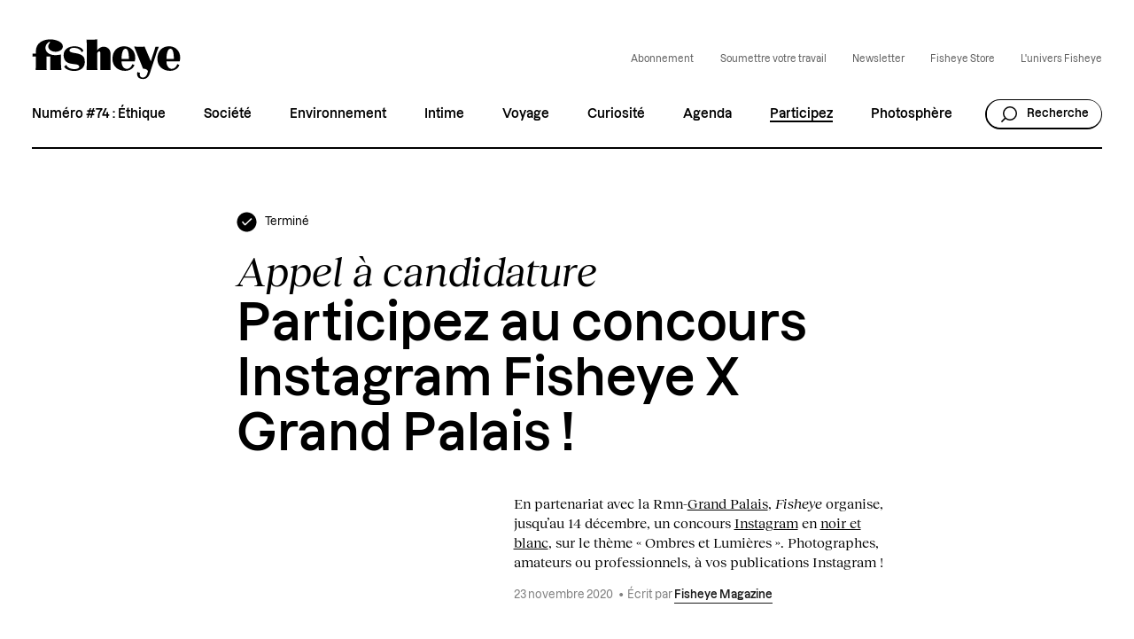

--- FILE ---
content_type: text/html; charset=UTF-8
request_url: https://fisheyemagazine.fr/concours/participez-au-concours-instagram-fisheye-x-grand-palais/
body_size: 29687
content:
<!DOCTYPE html>
<html lang="fr" class="no-js">
<head><meta charset="UTF-8"><script>if(navigator.userAgent.match(/MSIE|Internet Explorer/i)||navigator.userAgent.match(/Trident\/7\..*?rv:11/i)){var href=document.location.href;if(!href.match(/[?&]nowprocket/)){if(href.indexOf("?")==-1){if(href.indexOf("#")==-1){document.location.href=href+"?nowprocket=1"}else{document.location.href=href.replace("#","?nowprocket=1#")}}else{if(href.indexOf("#")==-1){document.location.href=href+"&nowprocket=1"}else{document.location.href=href.replace("#","&nowprocket=1#")}}}}</script><script>(()=>{class RocketLazyLoadScripts{constructor(){this.v="2.0.4",this.userEvents=["keydown","keyup","mousedown","mouseup","mousemove","mouseover","mouseout","touchmove","touchstart","touchend","touchcancel","wheel","click","dblclick","input"],this.attributeEvents=["onblur","onclick","oncontextmenu","ondblclick","onfocus","onmousedown","onmouseenter","onmouseleave","onmousemove","onmouseout","onmouseover","onmouseup","onmousewheel","onscroll","onsubmit"]}async t(){this.i(),this.o(),/iP(ad|hone)/.test(navigator.userAgent)&&this.h(),this.u(),this.l(this),this.m(),this.k(this),this.p(this),this._(),await Promise.all([this.R(),this.L()]),this.lastBreath=Date.now(),this.S(this),this.P(),this.D(),this.O(),this.M(),await this.C(this.delayedScripts.normal),await this.C(this.delayedScripts.defer),await this.C(this.delayedScripts.async),await this.T(),await this.F(),await this.j(),await this.A(),window.dispatchEvent(new Event("rocket-allScriptsLoaded")),this.everythingLoaded=!0,this.lastTouchEnd&&await new Promise(t=>setTimeout(t,500-Date.now()+this.lastTouchEnd)),this.I(),this.H(),this.U(),this.W()}i(){this.CSPIssue=sessionStorage.getItem("rocketCSPIssue"),document.addEventListener("securitypolicyviolation",t=>{this.CSPIssue||"script-src-elem"!==t.violatedDirective||"data"!==t.blockedURI||(this.CSPIssue=!0,sessionStorage.setItem("rocketCSPIssue",!0))},{isRocket:!0})}o(){window.addEventListener("pageshow",t=>{this.persisted=t.persisted,this.realWindowLoadedFired=!0},{isRocket:!0}),window.addEventListener("pagehide",()=>{this.onFirstUserAction=null},{isRocket:!0})}h(){let t;function e(e){t=e}window.addEventListener("touchstart",e,{isRocket:!0}),window.addEventListener("touchend",function i(o){o.changedTouches[0]&&t.changedTouches[0]&&Math.abs(o.changedTouches[0].pageX-t.changedTouches[0].pageX)<10&&Math.abs(o.changedTouches[0].pageY-t.changedTouches[0].pageY)<10&&o.timeStamp-t.timeStamp<200&&(window.removeEventListener("touchstart",e,{isRocket:!0}),window.removeEventListener("touchend",i,{isRocket:!0}),"INPUT"===o.target.tagName&&"text"===o.target.type||(o.target.dispatchEvent(new TouchEvent("touchend",{target:o.target,bubbles:!0})),o.target.dispatchEvent(new MouseEvent("mouseover",{target:o.target,bubbles:!0})),o.target.dispatchEvent(new PointerEvent("click",{target:o.target,bubbles:!0,cancelable:!0,detail:1,clientX:o.changedTouches[0].clientX,clientY:o.changedTouches[0].clientY})),event.preventDefault()))},{isRocket:!0})}q(t){this.userActionTriggered||("mousemove"!==t.type||this.firstMousemoveIgnored?"keyup"===t.type||"mouseover"===t.type||"mouseout"===t.type||(this.userActionTriggered=!0,this.onFirstUserAction&&this.onFirstUserAction()):this.firstMousemoveIgnored=!0),"click"===t.type&&t.preventDefault(),t.stopPropagation(),t.stopImmediatePropagation(),"touchstart"===this.lastEvent&&"touchend"===t.type&&(this.lastTouchEnd=Date.now()),"click"===t.type&&(this.lastTouchEnd=0),this.lastEvent=t.type,t.composedPath&&t.composedPath()[0].getRootNode()instanceof ShadowRoot&&(t.rocketTarget=t.composedPath()[0]),this.savedUserEvents.push(t)}u(){this.savedUserEvents=[],this.userEventHandler=this.q.bind(this),this.userEvents.forEach(t=>window.addEventListener(t,this.userEventHandler,{passive:!1,isRocket:!0})),document.addEventListener("visibilitychange",this.userEventHandler,{isRocket:!0})}U(){this.userEvents.forEach(t=>window.removeEventListener(t,this.userEventHandler,{passive:!1,isRocket:!0})),document.removeEventListener("visibilitychange",this.userEventHandler,{isRocket:!0}),this.savedUserEvents.forEach(t=>{(t.rocketTarget||t.target).dispatchEvent(new window[t.constructor.name](t.type,t))})}m(){const t="return false",e=Array.from(this.attributeEvents,t=>"data-rocket-"+t),i="["+this.attributeEvents.join("],[")+"]",o="[data-rocket-"+this.attributeEvents.join("],[data-rocket-")+"]",s=(e,i,o)=>{o&&o!==t&&(e.setAttribute("data-rocket-"+i,o),e["rocket"+i]=new Function("event",o),e.setAttribute(i,t))};new MutationObserver(t=>{for(const n of t)"attributes"===n.type&&(n.attributeName.startsWith("data-rocket-")||this.everythingLoaded?n.attributeName.startsWith("data-rocket-")&&this.everythingLoaded&&this.N(n.target,n.attributeName.substring(12)):s(n.target,n.attributeName,n.target.getAttribute(n.attributeName))),"childList"===n.type&&n.addedNodes.forEach(t=>{if(t.nodeType===Node.ELEMENT_NODE)if(this.everythingLoaded)for(const i of[t,...t.querySelectorAll(o)])for(const t of i.getAttributeNames())e.includes(t)&&this.N(i,t.substring(12));else for(const e of[t,...t.querySelectorAll(i)])for(const t of e.getAttributeNames())this.attributeEvents.includes(t)&&s(e,t,e.getAttribute(t))})}).observe(document,{subtree:!0,childList:!0,attributeFilter:[...this.attributeEvents,...e]})}I(){this.attributeEvents.forEach(t=>{document.querySelectorAll("[data-rocket-"+t+"]").forEach(e=>{this.N(e,t)})})}N(t,e){const i=t.getAttribute("data-rocket-"+e);i&&(t.setAttribute(e,i),t.removeAttribute("data-rocket-"+e))}k(t){Object.defineProperty(HTMLElement.prototype,"onclick",{get(){return this.rocketonclick||null},set(e){this.rocketonclick=e,this.setAttribute(t.everythingLoaded?"onclick":"data-rocket-onclick","this.rocketonclick(event)")}})}S(t){function e(e,i){let o=e[i];e[i]=null,Object.defineProperty(e,i,{get:()=>o,set(s){t.everythingLoaded?o=s:e["rocket"+i]=o=s}})}e(document,"onreadystatechange"),e(window,"onload"),e(window,"onpageshow");try{Object.defineProperty(document,"readyState",{get:()=>t.rocketReadyState,set(e){t.rocketReadyState=e},configurable:!0}),document.readyState="loading"}catch(t){console.log("WPRocket DJE readyState conflict, bypassing")}}l(t){this.originalAddEventListener=EventTarget.prototype.addEventListener,this.originalRemoveEventListener=EventTarget.prototype.removeEventListener,this.savedEventListeners=[],EventTarget.prototype.addEventListener=function(e,i,o){o&&o.isRocket||!t.B(e,this)&&!t.userEvents.includes(e)||t.B(e,this)&&!t.userActionTriggered||e.startsWith("rocket-")||t.everythingLoaded?t.originalAddEventListener.call(this,e,i,o):(t.savedEventListeners.push({target:this,remove:!1,type:e,func:i,options:o}),"mouseenter"!==e&&"mouseleave"!==e||t.originalAddEventListener.call(this,e,t.savedUserEvents.push,o))},EventTarget.prototype.removeEventListener=function(e,i,o){o&&o.isRocket||!t.B(e,this)&&!t.userEvents.includes(e)||t.B(e,this)&&!t.userActionTriggered||e.startsWith("rocket-")||t.everythingLoaded?t.originalRemoveEventListener.call(this,e,i,o):t.savedEventListeners.push({target:this,remove:!0,type:e,func:i,options:o})}}J(t,e){this.savedEventListeners=this.savedEventListeners.filter(i=>{let o=i.type,s=i.target||window;return e!==o||t!==s||(this.B(o,s)&&(i.type="rocket-"+o),this.$(i),!1)})}H(){EventTarget.prototype.addEventListener=this.originalAddEventListener,EventTarget.prototype.removeEventListener=this.originalRemoveEventListener,this.savedEventListeners.forEach(t=>this.$(t))}$(t){t.remove?this.originalRemoveEventListener.call(t.target,t.type,t.func,t.options):this.originalAddEventListener.call(t.target,t.type,t.func,t.options)}p(t){let e;function i(e){return t.everythingLoaded?e:e.split(" ").map(t=>"load"===t||t.startsWith("load.")?"rocket-jquery-load":t).join(" ")}function o(o){function s(e){const s=o.fn[e];o.fn[e]=o.fn.init.prototype[e]=function(){return this[0]===window&&t.userActionTriggered&&("string"==typeof arguments[0]||arguments[0]instanceof String?arguments[0]=i(arguments[0]):"object"==typeof arguments[0]&&Object.keys(arguments[0]).forEach(t=>{const e=arguments[0][t];delete arguments[0][t],arguments[0][i(t)]=e})),s.apply(this,arguments),this}}if(o&&o.fn&&!t.allJQueries.includes(o)){const e={DOMContentLoaded:[],"rocket-DOMContentLoaded":[]};for(const t in e)document.addEventListener(t,()=>{e[t].forEach(t=>t())},{isRocket:!0});o.fn.ready=o.fn.init.prototype.ready=function(i){function s(){parseInt(o.fn.jquery)>2?setTimeout(()=>i.bind(document)(o)):i.bind(document)(o)}return"function"==typeof i&&(t.realDomReadyFired?!t.userActionTriggered||t.fauxDomReadyFired?s():e["rocket-DOMContentLoaded"].push(s):e.DOMContentLoaded.push(s)),o([])},s("on"),s("one"),s("off"),t.allJQueries.push(o)}e=o}t.allJQueries=[],o(window.jQuery),Object.defineProperty(window,"jQuery",{get:()=>e,set(t){o(t)}})}P(){const t=new Map;document.write=document.writeln=function(e){const i=document.currentScript,o=document.createRange(),s=i.parentElement;let n=t.get(i);void 0===n&&(n=i.nextSibling,t.set(i,n));const c=document.createDocumentFragment();o.setStart(c,0),c.appendChild(o.createContextualFragment(e)),s.insertBefore(c,n)}}async R(){return new Promise(t=>{this.userActionTriggered?t():this.onFirstUserAction=t})}async L(){return new Promise(t=>{document.addEventListener("DOMContentLoaded",()=>{this.realDomReadyFired=!0,t()},{isRocket:!0})})}async j(){return this.realWindowLoadedFired?Promise.resolve():new Promise(t=>{window.addEventListener("load",t,{isRocket:!0})})}M(){this.pendingScripts=[];this.scriptsMutationObserver=new MutationObserver(t=>{for(const e of t)e.addedNodes.forEach(t=>{"SCRIPT"!==t.tagName||t.noModule||t.isWPRocket||this.pendingScripts.push({script:t,promise:new Promise(e=>{const i=()=>{const i=this.pendingScripts.findIndex(e=>e.script===t);i>=0&&this.pendingScripts.splice(i,1),e()};t.addEventListener("load",i,{isRocket:!0}),t.addEventListener("error",i,{isRocket:!0}),setTimeout(i,1e3)})})})}),this.scriptsMutationObserver.observe(document,{childList:!0,subtree:!0})}async F(){await this.X(),this.pendingScripts.length?(await this.pendingScripts[0].promise,await this.F()):this.scriptsMutationObserver.disconnect()}D(){this.delayedScripts={normal:[],async:[],defer:[]},document.querySelectorAll("script[type$=rocketlazyloadscript]").forEach(t=>{t.hasAttribute("data-rocket-src")?t.hasAttribute("async")&&!1!==t.async?this.delayedScripts.async.push(t):t.hasAttribute("defer")&&!1!==t.defer||"module"===t.getAttribute("data-rocket-type")?this.delayedScripts.defer.push(t):this.delayedScripts.normal.push(t):this.delayedScripts.normal.push(t)})}async _(){await this.L();let t=[];document.querySelectorAll("script[type$=rocketlazyloadscript][data-rocket-src]").forEach(e=>{let i=e.getAttribute("data-rocket-src");if(i&&!i.startsWith("data:")){i.startsWith("//")&&(i=location.protocol+i);try{const o=new URL(i).origin;o!==location.origin&&t.push({src:o,crossOrigin:e.crossOrigin||"module"===e.getAttribute("data-rocket-type")})}catch(t){}}}),t=[...new Map(t.map(t=>[JSON.stringify(t),t])).values()],this.Y(t,"preconnect")}async G(t){if(await this.K(),!0!==t.noModule||!("noModule"in HTMLScriptElement.prototype))return new Promise(e=>{let i;function o(){(i||t).setAttribute("data-rocket-status","executed"),e()}try{if(navigator.userAgent.includes("Firefox/")||""===navigator.vendor||this.CSPIssue)i=document.createElement("script"),[...t.attributes].forEach(t=>{let e=t.nodeName;"type"!==e&&("data-rocket-type"===e&&(e="type"),"data-rocket-src"===e&&(e="src"),i.setAttribute(e,t.nodeValue))}),t.text&&(i.text=t.text),t.nonce&&(i.nonce=t.nonce),i.hasAttribute("src")?(i.addEventListener("load",o,{isRocket:!0}),i.addEventListener("error",()=>{i.setAttribute("data-rocket-status","failed-network"),e()},{isRocket:!0}),setTimeout(()=>{i.isConnected||e()},1)):(i.text=t.text,o()),i.isWPRocket=!0,t.parentNode.replaceChild(i,t);else{const i=t.getAttribute("data-rocket-type"),s=t.getAttribute("data-rocket-src");i?(t.type=i,t.removeAttribute("data-rocket-type")):t.removeAttribute("type"),t.addEventListener("load",o,{isRocket:!0}),t.addEventListener("error",i=>{this.CSPIssue&&i.target.src.startsWith("data:")?(console.log("WPRocket: CSP fallback activated"),t.removeAttribute("src"),this.G(t).then(e)):(t.setAttribute("data-rocket-status","failed-network"),e())},{isRocket:!0}),s?(t.fetchPriority="high",t.removeAttribute("data-rocket-src"),t.src=s):t.src="data:text/javascript;base64,"+window.btoa(unescape(encodeURIComponent(t.text)))}}catch(i){t.setAttribute("data-rocket-status","failed-transform"),e()}});t.setAttribute("data-rocket-status","skipped")}async C(t){const e=t.shift();return e?(e.isConnected&&await this.G(e),this.C(t)):Promise.resolve()}O(){this.Y([...this.delayedScripts.normal,...this.delayedScripts.defer,...this.delayedScripts.async],"preload")}Y(t,e){this.trash=this.trash||[];let i=!0;var o=document.createDocumentFragment();t.forEach(t=>{const s=t.getAttribute&&t.getAttribute("data-rocket-src")||t.src;if(s&&!s.startsWith("data:")){const n=document.createElement("link");n.href=s,n.rel=e,"preconnect"!==e&&(n.as="script",n.fetchPriority=i?"high":"low"),t.getAttribute&&"module"===t.getAttribute("data-rocket-type")&&(n.crossOrigin=!0),t.crossOrigin&&(n.crossOrigin=t.crossOrigin),t.integrity&&(n.integrity=t.integrity),t.nonce&&(n.nonce=t.nonce),o.appendChild(n),this.trash.push(n),i=!1}}),document.head.appendChild(o)}W(){this.trash.forEach(t=>t.remove())}async T(){try{document.readyState="interactive"}catch(t){}this.fauxDomReadyFired=!0;try{await this.K(),this.J(document,"readystatechange"),document.dispatchEvent(new Event("rocket-readystatechange")),await this.K(),document.rocketonreadystatechange&&document.rocketonreadystatechange(),await this.K(),this.J(document,"DOMContentLoaded"),document.dispatchEvent(new Event("rocket-DOMContentLoaded")),await this.K(),this.J(window,"DOMContentLoaded"),window.dispatchEvent(new Event("rocket-DOMContentLoaded"))}catch(t){console.error(t)}}async A(){try{document.readyState="complete"}catch(t){}try{await this.K(),this.J(document,"readystatechange"),document.dispatchEvent(new Event("rocket-readystatechange")),await this.K(),document.rocketonreadystatechange&&document.rocketonreadystatechange(),await this.K(),this.J(window,"load"),window.dispatchEvent(new Event("rocket-load")),await this.K(),window.rocketonload&&window.rocketonload(),await this.K(),this.allJQueries.forEach(t=>t(window).trigger("rocket-jquery-load")),await this.K(),this.J(window,"pageshow");const t=new Event("rocket-pageshow");t.persisted=this.persisted,window.dispatchEvent(t),await this.K(),window.rocketonpageshow&&window.rocketonpageshow({persisted:this.persisted})}catch(t){console.error(t)}}async K(){Date.now()-this.lastBreath>45&&(await this.X(),this.lastBreath=Date.now())}async X(){return document.hidden?new Promise(t=>setTimeout(t)):new Promise(t=>requestAnimationFrame(t))}B(t,e){return e===document&&"readystatechange"===t||(e===document&&"DOMContentLoaded"===t||(e===window&&"DOMContentLoaded"===t||(e===window&&"load"===t||e===window&&"pageshow"===t)))}static run(){(new RocketLazyLoadScripts).t()}}RocketLazyLoadScripts.run()})();</script>
	
    <meta name="viewport" content="width=device-width, initial-scale=1">
    <title>Participez au concours Instagram Fisheye X Grand Palais !</title>
    <link rel="profile" href="http://gmpg.org/xfn/11">

    <link rel="shortcut icon" href="https://fisheyeimmersive.com/wp-content/themes/fisheye/img/favicon-1/favicon-32x32.png">
    <link rel="apple-touch-icon" sizes="180x180" href="https://fisheyeimmersive.com/wp-content/themes/fisheye/img/favicon-1/apple-touch-icon.png">
    <link rel="icon" type="image/png" sizes="32x32" href="https://fisheyeimmersive.com/wp-content/themes/fisheye/img/favicon-1/favicon-32x32.png">
    <link rel="icon" type="image/png" sizes="16x16" href="https://fisheyeimmersive.com/wp-content/themes/fisheye/img/favicon-1/favicon-16x16.png">
    <link rel="manifest" href="https://fisheyeimmersive.com/wp-content/themes/fisheye/img/favicon-1/site.webmanifest">
    <link rel="mask-icon" href="https://fisheyeimmersive.com/wp-content/themes/fisheye/img/favicon-1/safari-pinned-tab.svg" color="#5bbad5">
    <meta name="msapplication-TileColor" content="#da532c">
    <meta name="theme-color" content="#ffffff">

            <meta name="facebook-domain-verification" content="9bgwxm0wb3q77crc7cxscj8qj9ch9i">
    
    <meta name='robots' content='index, follow, max-image-preview:large, max-snippet:-1, max-video-preview:-1' />
	<style>img:is([sizes="auto" i], [sizes^="auto," i]) { contain-intrinsic-size: 3000px 1500px }</style>
	<link rel="alternate" hreflang="fr" href="https://fisheyemagazine.fr/concours/participez-au-concours-instagram-fisheye-x-grand-palais/" />
<link rel="alternate" hreflang="x-default" href="https://fisheyemagazine.fr/concours/participez-au-concours-instagram-fisheye-x-grand-palais/" />

	<meta name="description" content="Fisheye et le Grand Palais lancent, jusqu’au 14 décembre un concours Instagram, sur le thème « Ombres et Lumières ». Photographes, à vos publications !" />
	<link rel="canonical" href="https://fisheyemagazine.fr/concours/participez-au-concours-instagram-fisheye-x-grand-palais/" />
	<meta property="og:locale" content="fr_FR" />
	<meta property="og:type" content="article" />
	<meta property="og:title" content="Participez au concours Instagram Fisheye X Grand Palais !" />
	<meta property="og:description" content="Fisheye et le Grand Palais lancent, jusqu’au 14 décembre un concours Instagram, sur le thème « Ombres et Lumières ». Photographes, à vos publications !" />
	<meta property="og:url" content="https://fisheyemagazine.fr/concours/participez-au-concours-instagram-fisheye-x-grand-palais/" />
	<meta property="og:site_name" content="Fisheye Magazine" />
	<meta property="article:modified_time" content="2020-12-15T16:22:56+00:00" />
	<meta property="og:image" content="https://fisheyemagazine.fr//wp-content/uploads/import/2020/11/participez-au-concours-instagram-fisheye-x-grand-palais-1024x551.jpg" />
	<meta property="og:image:width" content="1024" />
	<meta property="og:image:height" content="551" />
	<meta property="og:image:type" content="image/jpeg" />
	<meta name="twitter:card" content="summary_large_image" />
	<meta name="twitter:title" content="Participez au concours Instagram Fisheye X Grand Palais !" />
	<meta name="twitter:description" content="Fisheye et le Grand Palais lancent, jusqu’au 14 décembre un concours Instagram, sur le thème « Ombres et Lumières ». Photographes, à vos publications !" />
	<script type="application/ld+json" class="yoast-schema-graph">{"@context":"https://schema.org","@graph":[{"@type":"WebPage","@id":"https://fisheyemagazine.fr/concours/participez-au-concours-instagram-fisheye-x-grand-palais/","url":"https://fisheyemagazine.fr/concours/participez-au-concours-instagram-fisheye-x-grand-palais/","name":"Participez au concours Instagram Fisheye X Grand Palais !","isPartOf":{"@id":"https://fisheyemagazine.fr/#website"},"primaryImageOfPage":{"@id":"https://fisheyemagazine.fr/concours/participez-au-concours-instagram-fisheye-x-grand-palais/#primaryimage"},"image":{"@id":"https://fisheyemagazine.fr/concours/participez-au-concours-instagram-fisheye-x-grand-palais/#primaryimage"},"thumbnailUrl":"https://fisheyeimmersive.com/wp-content/uploads/import/2020/11/participez-au-concours-instagram-fisheye-x-grand-palais.jpg","datePublished":"2020-11-23T20:00:09+00:00","dateModified":"2020-12-15T16:22:56+00:00","description":"Fisheye et le Grand Palais lancent, jusqu’au 14 décembre un concours Instagram, sur le thème « Ombres et Lumières ». Photographes, à vos publications !","breadcrumb":{"@id":"https://fisheyemagazine.fr/concours/participez-au-concours-instagram-fisheye-x-grand-palais/#breadcrumb"},"inLanguage":"fr-FR","potentialAction":[{"@type":"ReadAction","target":["https://fisheyemagazine.fr/concours/participez-au-concours-instagram-fisheye-x-grand-palais/"]}]},{"@type":"ImageObject","inLanguage":"fr-FR","@id":"https://fisheyemagazine.fr/concours/participez-au-concours-instagram-fisheye-x-grand-palais/#primaryimage","url":"https://fisheyeimmersive.com/wp-content/uploads/import/2020/11/participez-au-concours-instagram-fisheye-x-grand-palais.jpg","contentUrl":"https://fisheyeimmersive.com/wp-content/uploads/import/2020/11/participez-au-concours-instagram-fisheye-x-grand-palais.jpg","width":1200,"height":646},{"@type":"BreadcrumbList","@id":"https://fisheyemagazine.fr/concours/participez-au-concours-instagram-fisheye-x-grand-palais/#breadcrumb","itemListElement":[{"@type":"ListItem","position":1,"name":"Home","item":"https://fisheyemagazine.fr/"},{"@type":"ListItem","position":2,"name":"Concours","item":"https://fisheyemagazine.fr/participez/"},{"@type":"ListItem","position":3,"name":"Appel à candidature","item":"https://fisheyemagazine.fr/type_concours/appel-a-candidature/"},{"@type":"ListItem","position":4,"name":"Participez au concours Instagram Fisheye X Grand Palais !"}]},{"@type":"WebSite","@id":"https://fisheyemagazine.fr/#website","url":"https://fisheyemagazine.fr/","name":"Fisheye Magazine","description":"Un magazine photo qui décrypte le monde","alternateName":"Fisheye","potentialAction":[{"@type":"SearchAction","target":{"@type":"EntryPoint","urlTemplate":"https://fisheyemagazine.fr/?s={search_term_string}"},"query-input":{"@type":"PropertyValueSpecification","valueRequired":true,"valueName":"search_term_string"}}],"inLanguage":"fr-FR"}]}</script>


<link data-minify="1" rel='stylesheet' id='jetpack-layout-grid-css' href='https://fisheyemagazine.fr/wp-content/cache/min/1/wp-content/plugins/layout-grid/style.css?ver=1768907631' type='text/css' media='all' />
<link rel='stylesheet' id='addtoany-css' href='https://fisheyeimmersive.com/wp-content/plugins/add-to-any/addtoany.min.css?ver=1.16' type='text/css' media='all' />
<style id='addtoany-inline-css' type='text/css'>
@media screen and (max-width:980px){
.a2a_floating_style.a2a_vertical_style{display:none;}
}
@media screen and (min-width:981px){
.a2a_floating_style.a2a_default_style{display:none;}
}
</style>
<script type="rocketlazyloadscript" data-rocket-type="text/javascript" id="addtoany-core-js-before">
/* <![CDATA[ */
window.a2a_config=window.a2a_config||{};a2a_config.callbacks=[];a2a_config.overlays=[];a2a_config.templates={};a2a_localize = {
	Share: "Partager",
	Save: "Enregistrer",
	Subscribe: "S'abonner",
	Email: "E-mail",
	Bookmark: "Marque-page",
	ShowAll: "Montrer tout",
	ShowLess: "Montrer moins",
	FindServices: "Trouver des service(s)",
	FindAnyServiceToAddTo: "Trouver instantan&eacute;ment des services &agrave; ajouter &agrave;",
	PoweredBy: "Propuls&eacute; par",
	ShareViaEmail: "Partager par e-mail",
	SubscribeViaEmail: "S’abonner par e-mail",
	BookmarkInYourBrowser: "Ajouter un signet dans votre navigateur",
	BookmarkInstructions: "Appuyez sur Ctrl+D ou \u2318+D pour mettre cette page en signet",
	AddToYourFavorites: "Ajouter &agrave; vos favoris",
	SendFromWebOrProgram: "Envoyer depuis n’importe quelle adresse e-mail ou logiciel e-mail",
	EmailProgram: "Programme d’e-mail",
	More: "Plus&#8230;",
	ThanksForSharing: "Merci de partager !",
	ThanksForFollowing: "Merci de nous suivre !"
};

a2a_config.icon_color="transparent,#000000";
/* ]]> */
</script>
<script type="rocketlazyloadscript" data-rocket-type="text/javascript" defer data-rocket-src="https://static.addtoany.com/menu/page.js" id="addtoany-core-js"></script>
<script type="text/javascript" src="https://fisheyemagazine.fr/wp/wp-includes/js/jquery/jquery.min.js?ver=3.7.1" id="jquery-core-js" data-rocket-defer defer></script>
<script type="text/javascript" src="https://fisheyemagazine.fr/wp/wp-includes/js/jquery/jquery-migrate.min.js?ver=3.4.1" id="jquery-migrate-js" data-rocket-defer defer></script>
<script type="rocketlazyloadscript" data-rocket-type="text/javascript" defer data-rocket-src="https://fisheyeimmersive.com/wp-content/plugins/add-to-any/addtoany.min.js?ver=1.1" id="addtoany-jquery-js"></script>
<script type="rocketlazyloadscript">document.documentElement.className += " js";</script>
<noscript><style id="rocket-lazyload-nojs-css">.rll-youtube-player, [data-lazy-src]{display:none !important;}</style></noscript>


<link data-minify="1" rel="stylesheet" href="https://fisheyemagazine.fr/wp-content/cache/background-css/1/fisheyemagazine.fr/wp-content/cache/min/1/wp-content/themes/fisheye/generated/style-b94c7767.css?ver=1768907631&wpr_t=1769307253">    <script type="rocketlazyloadscript">    (function(w) {       w.F = w.F || {};       w.F.CONFIG = {         PATH_URL : 'https://fisheyemagazine.fr/',         GA_UA : null,         ROOT_URL : 'https://fisheyemagazine.fr/',         THEME_URL : 'https://fisheyeimmersive.com/wp-content/themes/fisheye/',         API_URL : 'https://fisheyemagazine.fr/wp/wp-admin/admin-ajax.php',         DEBUG : false,         URL_CGU: 'https://fisheyemagazine.fr/politique-de-protection-des-donnees/',         IS_BOT : /page speed insights|lighthouse|bot|googlebot|crawler|spider|robot|crawling/i.test(navigator.userAgent || '')       };       w.F.components = {};       w.F._ = {         wW : w.innerWidth,         wH : w.innerHeight,         scrollTop : 0       };       F.breakpoints = { SMALL_DESKTOP : 1275, TABLET : 1084, TABLET_PORTRAIT : 960, MOBILE : 767};       w.F.isSmallDesktop = function() {return F._.wW <= F.breakpoints.SMALL_DESKTOP};       w.F.isTablet = function() {return F._.wW <= F.breakpoints.TABLET};       w.F.isTabletPortrait = function() {return F._.wW <= F.breakpoints.TABLET_PORTRAIT};       w.F.isMobile = function() {return F._.wW <= F.breakpoints.MOBILE};     })(window);      var wpml_cookies = {"wp-wpml_current_language":{"value":"fr","expires":1,"path":"\/"}};              window.dataLayer = window.dataLayer || [];
        function gtag(){dataLayer.push(arguments);}

                (function (w, d, s, l, i) {
            w[l] = w[l] || [];
            w[l].push({ "gtm.start": new Date().getTime(), event: "gtm.js" });
            var f = d.getElementsByTagName(s)[0], j = d.createElement(s), dl = l != "dataLayer" ? "&l=" + l : "";
            j.async = true;
            j.src = "https://www.googletagmanager.com/gtm.js?id=" + i + dl;
            f.parentNode.insertBefore(j, f);
        })(window, document, "script", "dataLayer", "GTM-WWKNC8T");
        
    </script>
<style id="wpr-lazyload-bg-container"></style><style id="wpr-lazyload-bg-exclusion"></style>
<noscript>
<style id="wpr-lazyload-bg-nostyle">.frm_forms.with_frm_style select,.frm_forms.with_frm_style .frm_date{--wpr-bg-43728fb9-ff5e-4e41-929a-facfc478245e: url('https://fisheyemagazine.fr/wp-content/themes/fisheye/generated/arrow-bottom-d0617a6b.svg');}.nav-menu>.menu>li.menu-item-has-children:after{--wpr-bg-9a9ed029-f256-4480-9183-d48924d60c86: url('https://fisheyemagazine.fr/wp-content/themes/fisheye/generated/arrow-bottom-d0617a6b.svg');}.nav-mobile .nav-mobile-scroller-wrapper .nav-mobile-scroller>.content>.nav-menu>.menu li.menu-item:not(.menu-item-has-children){--wpr-bg-2604d85d-766a-4853-b5ed-67d8db69283d: url('https://fisheyemagazine.fr/wp-content/themes/fisheye/generated/arrow-right-48f3dfa9.svg');}.nav-mobile .nav-mobile-scroller-wrapper .nav-mobile-scroller>.content>.nav-menu>.menu li.menu-item-has-children{--wpr-bg-b32168eb-6cad-40bd-9c40-b3b3151d30f3: url('https://fisheyemagazine.fr/wp-content/themes/fisheye/generated/plus-big-874a63a7.svg');}.archive-filter.-select .filter-item-toggle:after{--wpr-bg-f6d271a0-1657-4fc0-b884-ea321a39cff3: url('https://fisheyemagazine.fr/wp-content/themes/fisheye/generated/arrow-select-bf745bef.svg');}.archive-filter.-select .filter-item-choices .filter-item-choices-list .checkbox-wrapper input:checked~.checkbox-checkmark{--wpr-bg-453c2c4c-01ed-4422-a26e-efc952d921ce: url('https://fisheyemagazine.fr/wp-content/themes/fisheye/generated/check-896c868e.svg');}.archive-filter.-select .filter-item-choices .filter-item-choices-list .checkbox-wrapper .checkbox-checkmark{--wpr-bg-009b38e7-5a80-4fbf-8e7e-8005e8ef5943: url('https://fisheyemagazine.fr/wp-content/themes/fisheye/generated/plus-a9a4802d.svg');}.commons-custom-cursor>.wrapper>.btn>.ico>.sprite[data-key=read]{--wpr-bg-6d5329ad-1774-48d4-ae55-f9920d3a0b90: url('https://fisheyemagazine.fr/wp-content/themes/fisheye/generated/read-7e7389b9.png');}.nav-anchors .menu-anchors li a:before{--wpr-bg-8dc144d7-fe0f-4385-bc36-c28004b760cc: url('https://fisheyemagazine.fr/wp-content/themes/fisheye/generated/arrow-right-48f3dfa9.svg');}.nav-mobile .nav-mobile-scroller-wrapper .nav-mobile-scroller>.content>.nav-menu>.menu li.menu-item-has-children.-open-sub-menu{--wpr-bg-fdd495cd-458b-4fcc-95b8-9d4c73945ddb: url('https://fisheyemagazine.fr/wp-content/themes/fisheye/generated/moins-big-544b4983.svg');}</style>
</noscript>
<script type="application/javascript">const rocket_pairs = [{"selector":".frm_forms.with_frm_style select,.frm_forms.with_frm_style .frm_date","style":".frm_forms.with_frm_style select,.frm_forms.with_frm_style .frm_date{--wpr-bg-43728fb9-ff5e-4e41-929a-facfc478245e: url('https:\/\/fisheyemagazine.fr\/wp-content\/themes\/fisheye\/generated\/arrow-bottom-d0617a6b.svg');}","hash":"43728fb9-ff5e-4e41-929a-facfc478245e","url":"https:\/\/fisheyemagazine.fr\/wp-content\/themes\/fisheye\/generated\/arrow-bottom-d0617a6b.svg"},{"selector":".nav-menu>.menu>li.menu-item-has-children","style":".nav-menu>.menu>li.menu-item-has-children:after{--wpr-bg-9a9ed029-f256-4480-9183-d48924d60c86: url('https:\/\/fisheyemagazine.fr\/wp-content\/themes\/fisheye\/generated\/arrow-bottom-d0617a6b.svg');}","hash":"9a9ed029-f256-4480-9183-d48924d60c86","url":"https:\/\/fisheyemagazine.fr\/wp-content\/themes\/fisheye\/generated\/arrow-bottom-d0617a6b.svg"},{"selector":".nav-mobile .nav-mobile-scroller-wrapper .nav-mobile-scroller>.content>.nav-menu>.menu li.menu-item:not(.menu-item-has-children)","style":".nav-mobile .nav-mobile-scroller-wrapper .nav-mobile-scroller>.content>.nav-menu>.menu li.menu-item:not(.menu-item-has-children){--wpr-bg-2604d85d-766a-4853-b5ed-67d8db69283d: url('https:\/\/fisheyemagazine.fr\/wp-content\/themes\/fisheye\/generated\/arrow-right-48f3dfa9.svg');}","hash":"2604d85d-766a-4853-b5ed-67d8db69283d","url":"https:\/\/fisheyemagazine.fr\/wp-content\/themes\/fisheye\/generated\/arrow-right-48f3dfa9.svg"},{"selector":".nav-mobile .nav-mobile-scroller-wrapper .nav-mobile-scroller>.content>.nav-menu>.menu li.menu-item-has-children","style":".nav-mobile .nav-mobile-scroller-wrapper .nav-mobile-scroller>.content>.nav-menu>.menu li.menu-item-has-children{--wpr-bg-b32168eb-6cad-40bd-9c40-b3b3151d30f3: url('https:\/\/fisheyemagazine.fr\/wp-content\/themes\/fisheye\/generated\/plus-big-874a63a7.svg');}","hash":"b32168eb-6cad-40bd-9c40-b3b3151d30f3","url":"https:\/\/fisheyemagazine.fr\/wp-content\/themes\/fisheye\/generated\/plus-big-874a63a7.svg"},{"selector":".archive-filter.-select .filter-item-toggle","style":".archive-filter.-select .filter-item-toggle:after{--wpr-bg-f6d271a0-1657-4fc0-b884-ea321a39cff3: url('https:\/\/fisheyemagazine.fr\/wp-content\/themes\/fisheye\/generated\/arrow-select-bf745bef.svg');}","hash":"f6d271a0-1657-4fc0-b884-ea321a39cff3","url":"https:\/\/fisheyemagazine.fr\/wp-content\/themes\/fisheye\/generated\/arrow-select-bf745bef.svg"},{"selector":".archive-filter.-select .filter-item-choices .filter-item-choices-list .checkbox-wrapper input:checked~.checkbox-checkmark","style":".archive-filter.-select .filter-item-choices .filter-item-choices-list .checkbox-wrapper input:checked~.checkbox-checkmark{--wpr-bg-453c2c4c-01ed-4422-a26e-efc952d921ce: url('https:\/\/fisheyemagazine.fr\/wp-content\/themes\/fisheye\/generated\/check-896c868e.svg');}","hash":"453c2c4c-01ed-4422-a26e-efc952d921ce","url":"https:\/\/fisheyemagazine.fr\/wp-content\/themes\/fisheye\/generated\/check-896c868e.svg"},{"selector":".archive-filter.-select .filter-item-choices .filter-item-choices-list .checkbox-wrapper .checkbox-checkmark","style":".archive-filter.-select .filter-item-choices .filter-item-choices-list .checkbox-wrapper .checkbox-checkmark{--wpr-bg-009b38e7-5a80-4fbf-8e7e-8005e8ef5943: url('https:\/\/fisheyemagazine.fr\/wp-content\/themes\/fisheye\/generated\/plus-a9a4802d.svg');}","hash":"009b38e7-5a80-4fbf-8e7e-8005e8ef5943","url":"https:\/\/fisheyemagazine.fr\/wp-content\/themes\/fisheye\/generated\/plus-a9a4802d.svg"},{"selector":".commons-custom-cursor>.wrapper>.btn>.ico>.sprite[data-key=read]","style":".commons-custom-cursor>.wrapper>.btn>.ico>.sprite[data-key=read]{--wpr-bg-6d5329ad-1774-48d4-ae55-f9920d3a0b90: url('https:\/\/fisheyemagazine.fr\/wp-content\/themes\/fisheye\/generated\/read-7e7389b9.png');}","hash":"6d5329ad-1774-48d4-ae55-f9920d3a0b90","url":"https:\/\/fisheyemagazine.fr\/wp-content\/themes\/fisheye\/generated\/read-7e7389b9.png"},{"selector":".nav-anchors .menu-anchors li a","style":".nav-anchors .menu-anchors li a:before{--wpr-bg-8dc144d7-fe0f-4385-bc36-c28004b760cc: url('https:\/\/fisheyemagazine.fr\/wp-content\/themes\/fisheye\/generated\/arrow-right-48f3dfa9.svg');}","hash":"8dc144d7-fe0f-4385-bc36-c28004b760cc","url":"https:\/\/fisheyemagazine.fr\/wp-content\/themes\/fisheye\/generated\/arrow-right-48f3dfa9.svg"},{"selector":".nav-mobile .nav-mobile-scroller-wrapper .nav-mobile-scroller>.content>.nav-menu>.menu li.menu-item-has-children.-open-sub-menu","style":".nav-mobile .nav-mobile-scroller-wrapper .nav-mobile-scroller>.content>.nav-menu>.menu li.menu-item-has-children.-open-sub-menu{--wpr-bg-fdd495cd-458b-4fcc-95b8-9d4c73945ddb: url('https:\/\/fisheyemagazine.fr\/wp-content\/themes\/fisheye\/generated\/moins-big-544b4983.svg');}","hash":"fdd495cd-458b-4fcc-95b8-9d4c73945ddb","url":"https:\/\/fisheyemagazine.fr\/wp-content\/themes\/fisheye\/generated\/moins-big-544b4983.svg"}]; const rocket_excluded_pairs = [];</script><meta name="generator" content="WP Rocket 3.20.2" data-wpr-features="wpr_lazyload_css_bg_img wpr_delay_js wpr_defer_js wpr_minify_js wpr_lazyload_images wpr_lazyload_iframes wpr_minify_css wpr_preload_links wpr_host_fonts_locally wpr_desktop" /></head>

<body class="concours-template-default single single-concours postid-13863">
<div id="full-wrapper">

    <header class="nav-header">
     <div class="header wrapper -large -padded">
         <div class="header-top flex -align-center -justify-space-between">
                              <a href="https://fisheyemagazine.fr" class="site-logo image-wrapper -full">
                     <svg class=""  width="184" height="50" viewBox="0 0 184 50" fill="none" xmlns="http://www.w3.org/2000/svg">
    <path d="M39.8403 33.6337C41.5355 40.572 67.8998 43.9664 65.2233 25.5738C63.5876 14.2991 45.1192 19.4729 46.4872 13.3869C47.4091 9.27478 59.7511 9.99254 61.4463 16.2879C61.4463 16.2879 61.9816 15.7795 62.7102 15.3009C63.1712 14.9869 63.7065 14.7028 63.7065 14.7028C61.2084 6.08973 38.1452 6.34394 39.2158 20.6692C40.3162 35.129 57.9816 27.7271 58.5169 33.9178C58.8738 37.9552 45.2233 38.7178 42.398 31.5851C42.398 31.5851 41.9519 32.3028 41.1192 32.9009C40.2864 33.4542 39.8403 33.6337 39.8403 33.6337Z" fill="currentColor"/>
    <path d="M97.1465 38.0748V17.2748C97.1465 10.5009 87.2432 5.23738 80.6707 14V0.347656C80.6707 0.347656 76.8937 0.915881 73.548 0.915881C70.4699 0.915881 67.5703 0.646722 67.5703 0.646722C67.5703 0.646722 67.8528 4.22055 67.8528 10.2318V27.3533C67.8528 32.871 67.5703 38.1047 67.5703 38.1047H80.9532L80.6707 27.3533V17.514C81.4142 15.1364 84.6261 13.9252 84.6261 17.2299V38.0748H97.1465Z" fill="currentColor"/>
    <path d="M110.784 24.4525C110.977 17.7684 112.315 11.9515 115.78 11.9515C119.438 11.9515 119.929 19.4581 119.929 24.4525H110.784ZM113.49 8.91603C105.401 9.2151 99.6016 14.8525 99.6016 24.4226C99.6016 33.9927 106.947 39.0469 115.155 39.0469C120.286 39.0469 125.118 36.7291 126.813 31.7945C126.813 31.7945 126.085 31.6749 125.252 31.316C124.687 31.0768 124.241 30.7927 124.241 30.7927C121.535 39.1067 111.155 39.0618 110.784 27.4581H127.2C129.892 17.5441 123.572 8.5422 113.49 8.91603Z" fill="currentColor"/>
    <path d="M166.354 24.4525C166.547 17.7684 167.886 11.9515 171.35 11.9515C175.008 11.9515 175.499 19.4581 175.499 24.4525H166.354ZM169.06 8.91603C160.971 9.2151 155.172 14.8525 155.172 24.4226C155.172 33.9927 162.518 39.0469 170.711 39.0469C175.841 39.0469 180.674 36.7291 182.369 31.7945C182.369 31.7945 181.64 31.6749 180.808 31.316C180.243 31.0768 179.796 30.7927 179.796 30.7927C177.09 39.1067 166.711 39.0618 166.339 27.4581H182.756C185.462 17.5441 179.127 8.5422 169.06 8.91603Z" fill="currentColor"/>
    <path d="M146.086 41.2603L154.562 15.6453C154.562 15.6453 155.737 12.1612 157.105 9.42474H152.733C152.049 12.9687 149.298 19.9369 147.276 26.8303L147.097 27.4434L139.321 9.30511C139.321 9.30511 136.302 9.52941 132.822 9.52941C129.343 9.52941 126.324 9.14062 126.324 9.14062L137.447 36.4453C141.432 36.1761 143.439 38.449 143.499 39.7649L143.231 40.6621C142.622 42.6808 141.402 47.3163 137.09 47.3163C131.945 47.3163 133.67 41.4845 133.67 41.4845C133.67 41.4845 132.674 41.3201 131.796 40.9911C130.904 40.6621 130.518 40.3182 130.518 40.3182C129.67 42.6808 129.447 49.1107 137.373 49.1107C142.964 49.1107 144.867 44.9088 146.057 41.3649L146.086 41.2752C146.086 41.2902 146.086 41.2752 146.086 41.2603Z" fill="currentColor"/>
    <path d="M29.2386 15.69C34.22 15.69 38.2497 12.7592 38.2497 9.15544C38.2497 -1.64082 4.83708 -5.21465 4.83708 15.361V17.8582H0.911434C0.911434 19.6526 0.628906 21.4022 0.628906 21.4022H4.83708L4.86683 27.2339C4.86683 27.2339 4.97091 35.0844 4.5843 37.9853H18.2497C17.9077 35.0096 17.9375 27.2339 17.9375 27.2339V21.4022H22.785V27.2339C22.785 27.2339 22.8594 32.662 22.6066 37.9853H36.4653C35.8111 31.7947 35.8854 27.2339 35.8854 27.2339V19.0096C16.0936 23.391 12.7181 8.91619 20.8073 3.86198C21.6995 3.30871 21.9821 3.41338 22.1902 3.54796C22.5323 3.75731 22.3836 4.20591 21.9821 4.74422C21.2683 5.68628 20.2125 7.30123 20.2125 9.15544C20.2125 12.7741 24.2572 15.69 29.2386 15.69Z" fill="currentColor"/>
<title>Fisheye Magazine</title></svg>
                 </a>
                         <div class="menu-top flex -align-center">
                                <ul id="menu-top-menu-fr" class="top-menu"><li class="menu-item menu-item-type-custom menu-item-object-custom menu-item-126"><a target="_blank" href="https://store.fisheyemagazine.fr/produit/abonnement/">Abonnement</a></li>
<li class="menu-item menu-item-type-post_type menu-item-object-page menu-item-16318"><a href="https://fisheyemagazine.fr/soumettre-votre-travail/">Soumettre votre travail</a></li>
<li class="menu-item menu-item-type-post_type menu-item-object-page menu-item-586"><a href="https://fisheyemagazine.fr/newsletter/">Newsletter</a></li>
<li class="menu-item menu-item-type-custom menu-item-object-custom menu-item-129"><a target="_blank" href="https://store.fisheyemagazine.fr/">Fisheye Store</a></li>
<li class="toggle-univers-wrapper"><button class="trigger-js toggle-univers ico-btn" data-trigger-component="NavUnivers" data-trigger-action="toggle">
                                <i class="label alt-body-vsmall">L'univers Fisheye</i>
                          </button></li></ul>            </div>


             <button class="trigger-js burger btn -small ico-btn -no-hover" data-trigger-component="NavMobile" data-trigger-action="toggle" aria-label="Ouvrir le menu">
                 <i class="ico"><svg class=""  width="22" height="22" viewBox="0 0 22 22" fill="none" xmlns="http://www.w3.org/2000/svg"><use href="#ico-burger"></use></svg></i>
                 <i class="label btn-small">Menu</i>
             </button>
         </div>

         <div class="nav-menu  -border">
    <ul id="menu-main-menu-fr" class="menu"><li class="menu-item menu-item-type-custom menu-item-object-custom menu-item-85364"><a href="https://fisheyemagazine.fr/magazine/fisheye-magazine-74-ethique/">Numéro #74 : Éthique</a></li>
<li class="menu-item menu-item-type-taxonomy menu-item-object-category menu-item-121"><a href="https://fisheyemagazine.fr/categorie/societe/">Société</a></li>
<li class="menu-item menu-item-type-taxonomy menu-item-object-category menu-item-119"><a href="https://fisheyemagazine.fr/categorie/environnement/">Environnement</a></li>
<li class="menu-item menu-item-type-taxonomy menu-item-object-category menu-item-120"><a href="https://fisheyemagazine.fr/categorie/intime/">Intime</a></li>
<li class="menu-item menu-item-type-taxonomy menu-item-object-category menu-item-122"><a href="https://fisheyemagazine.fr/categorie/voyage/">Voyage</a></li>
<li class="menu-item menu-item-type-taxonomy menu-item-object-category menu-item-118"><a href="https://fisheyemagazine.fr/categorie/curiosite/">Curiosité</a></li>
<li class="menu-item menu-item-type-post_type_archive menu-item-object-evenement menu-item-14871"><a href="https://fisheyemagazine.fr/agenda/">Agenda</a></li>
<li class="menu-item menu-item-type-post_type_archive menu-item-object-concours menu-item-14872"><a href="https://fisheyemagazine.fr/participez/">Participez</a></li>
<li class="menu-item menu-item-type-taxonomy menu-item-object-type_portrait menu-item-501"><a href="https://fisheyemagazine.fr/photosphere/photographe/">Photosphère</a></li>
<li class="toggle-search-wrapper open-search "><button class="toggle-search btn -small ico-btn trigger-js" data-trigger-component="NavSearchBar" data-trigger-action="toggle">
                 <i class="ico"><svg class=""  width="22" height="22" viewBox="0 0 22 22" fill="none" xmlns="http://www.w3.org/2000/svg"><use href="#ico-loupe"></use></svg></i>
                 <i class="label btn-small">Recherche</i>
             </button></li><li class="toggle-search-wrapper close-search hide"><a class="btn -small ico-btn" href="https://fisheyemagazine.fr">
                 <i class="ico"><svg class=""  width="22" height="22" viewBox="0 0 22 22" fill="none" xmlns="http://www.w3.org/2000/svg"><use href="#ico-close"></use></svg></i>
                 <i class="label btn-small">Fermer la recherche</i>
             </a></li></ul></div>
    </div>
</header>    <div class="nav-univers" data-component="NavUnivers" data-ref="NavUnivers">
<script type="text/template">
    <div class="nav-univers-scroller">
        <div class="flex -align-end -justify-space-between top-univers">
            <div class="title-2">L'univers Fisheye</div>
            <div class="univers-close">
                <h1 class="site-logo image-wrapper -full mobile-only">
                    <svg class=""  width="184" height="50" viewBox="0 0 184 50" fill="none" xmlns="http://www.w3.org/2000/svg"><use href="#logo"></use><title>Fisheye Magazine</title></svg>                </h1>
                <button class="toggle-univers btn -small ico-btn trigger-js" data-trigger-component="NavUnivers" data-trigger-action="toggle">
                    <i class="ico"><svg class=""  width="22" height="22" viewBox="0 0 22 22" fill="none" xmlns="http://www.w3.org/2000/svg"><use href="#ico-close"></use></svg></i>
                    <i class="label btn-small">Fermer</i>
                </button>
            </div>
        </div>

        <nav class="navigation">
            <ul class="menu">
                                    <li class="menu-item menu-item-type-custom menu-item-object-custom ">
                        <a data-custom-cursor="blank" data-custom-cursor-label="hide" target="_blank" rel="noopener" class="main-menu-item" href="https://fisheyeimmersive.com/" title="">
                            <span class="title-4">Fisheye Immersive</span>
                            <span>Fisheye Immersive est le média de référence dédié aux arts numériques et immersifs. Il se décline en une newsletter éditoriale bimensuelle et un magazine en ligne.</span>
                        </a>
                    </li>
                                    <li class="menu-item menu-item-type-custom menu-item-object-custom ">
                        <a data-custom-cursor="blank" data-custom-cursor-label="hide" target="_blank" rel="noopener" class="main-menu-item" href="https://www.fisheyegallery.fr/" title="">
                            <span class="title-4">Nos galeries</span>
                            <span>Présente à Paris et à Arles, la Fisheye Gallery est un lieu dédié à la photographie contemporaine, avec une programmation émergente internationale décomplexée.</span>
                        </a>
                    </li>
                                    <li class="menu-item menu-item-type-custom menu-item-object-custom ">
                        <a data-custom-cursor="blank" data-custom-cursor-label="hide" target="_blank" rel="noopener" class="main-menu-item" href="https://fisheyeeditions.com/" title="">
                            <span class="title-4">Fisheye Éditions</span>
                            <span>Notre maison d’édition a pour ambition de donner à voir des écritures photographiques très différentes, en proposant des visions d’auteur.rices sur notre monde.</span>
                        </a>
                    </li>
                                    <li class="menu-item menu-item-type-custom menu-item-object-custom ">
                        <a data-custom-cursor="blank" data-custom-cursor-label="hide" target="_blank" rel="noopener" class="main-menu-item" href="https://store.fisheyemagazine.fr/" title="">
                            <span class="title-4">Fisheye Store</span>
                            <span>Vous aimez Fisheye ? Retrouvez tous nos magazines, nos livres, nos tirages, nos cartes-cadeaux et tous les objets de l’univers de Fisheye sur notre boutique en ligne.</span>
                        </a>
                    </li>
                                    <li class="menu-item menu-item-type-custom menu-item-object-custom ">
                        <a data-custom-cursor="blank" data-custom-cursor-label="hide" target="_blank" rel="noopener" class="main-menu-item" href="https://fisheyemanufacture.com/" title="">
                            <span class="title-4">Fisheye Manufacture</span>
                            <span>Grâce à nos différentes entités sources d’expertises hybrides et un large réseau d’auteur·rices, nous proposons à nos clients de nouveaux moyens de raconter leurs histoires.</span>
                        </a>
                    </li>
                                    <li class="menu-item menu-item-type-custom menu-item-object-custom ">
                        <a data-custom-cursor="blank" data-custom-cursor-label="hide" target="_blank" rel="noopener" class="main-menu-item" href="https://fisheyemagazine.fr/" title="">
                            <span class="title-4">Le magazine</span>
                            <span>Média d’avant-garde devenu référence en matière de photographie contemporaine, le magazine Fisheye crée des histoires uniques mettant en lumière les talents émergents.</span>
                        </a>
                    </li>
                            </ul>
        </nav>
    </div>
</script>
</div>    <div class="nav-search-bar" data-component="NavSearchBar" data-ref="NavSearchBar">
    <script type="text/template">
        <div class="wrapper -mediuml -padded nav-search-bar-scroller">
            <div class="flex -align-center -justify-center nav-search-header">
                <div class="site-logo image-wrapper -full logo-mobile">
                    <svg class=""  width="184" height="50" viewBox="0 0 184 50" fill="none" xmlns="http://www.w3.org/2000/svg"><use href="#logo"></use><title>Fisheye Magazine</title></svg>                </div>
                <button class="toggle-search btn -small ico-btn trigger-js close-btn"
                        data-trigger-component="NavSearchBar"
                        data-trigger-action="toggle">
                    <i class="ico"><svg class=""  width="22" height="22" viewBox="0 0 22 22" fill="none" xmlns="http://www.w3.org/2000/svg"><use href="#ico-close"></use></svg></i>
                    <i class="label btn-small close-label">Fermer la recherche</i>
                    <i class="label btn-small close-label -mobile">Fermer</i>
                </button>
            </div>
            <div class="top-part-mobile">
                <div class="content">
                    <form action="https://fisheyemagazine.fr/" class="nav-search-bar-form flex -align-center -justify-space-between">
    <div class="flex -align-center bar-container ">
        <svg class=""  width="22" height="22" viewBox="0 0 22 22" fill="none" xmlns="http://www.w3.org/2000/svg"><use href="#ico-loupe"></use></svg>        <input type="search" class="title-3-light search-input" name="s"
               placeholder="Ecrivez votre recherche ici" value="">
    </div>
    <button class="btn -small -black ico-btn submit-btn">
        <i class="ico"><svg class=""  width="22" height="22" viewBox="0 0 22 22" fill="none" xmlns="http://www.w3.org/2000/svg"><use href="#ico-loupe"></use></svg></i>
        <i class="label btn-small">Rechercher</i>
    </button>
</form>                                            <div class="tags-section">
                            <p class="title-5 tags-title">Tags populaires</p>
                            <ul class="commons-tag-list ">
            <li class="term -post_tag">
                            <a class="label-small" href="https://fisheyemagazine.fr/tag/communautes/">
                    Communautés                </a>
                    </li>
            <li class="term -post_tag">
                            <a class="label-small" href="https://fisheyemagazine.fr/tag/polaroid/">
                    Polaroïd                </a>
                    </li>
            <li class="term -post_tag">
                            <a class="label-small" href="https://fisheyemagazine.fr/tag/intelligence-artificielle/">
                    Intelligence artificielle                </a>
                    </li>
            <li class="term -post_tag">
                            <a class="label-small" href="https://fisheyemagazine.fr/tag/photo-noir-et-blanc/">
                    Photo noir et blanc                </a>
                    </li>
            <li class="term -post_tag">
                            <a class="label-small" href="https://fisheyemagazine.fr/tag/nature/">
                    Nature                </a>
                    </li>
            <li class="term -post_tag">
                            <a class="label-small" href="https://fisheyemagazine.fr/tag/techniques-anciennes/">
                    Techniques anciennes                </a>
                    </li>
            <li class="term -post_tag">
                            <a class="label-small" href="https://fisheyemagazine.fr/tag/argentique/">
                    Argentique                </a>
                    </li>
            <li class="term -post_tag">
                            <a class="label-small" href="https://fisheyemagazine.fr/tag/science/">
                    Science                </a>
                    </li>
            <li class="term -post_tag">
                            <a class="label-small" href="https://fisheyemagazine.fr/tag/top-2/">
                    Top                </a>
                    </li>
            <li class="term -post_tag">
                            <a class="label-small" href="https://fisheyemagazine.fr/tag/corps/">
                    Corps                </a>
                    </li>
            <li class="term -post_tag">
                            <a class="label-small" href="https://fisheyemagazine.fr/tag/famille/">
                    Famille                </a>
                    </li>
            <li class="term -post_tag">
                            <a class="label-small" href="https://fisheyemagazine.fr/tag/festival/">
                    Festival                </a>
                    </li>
    </ul>                        </div>
                                    </div>
                <div class="submit-btn-container"></div>
            </div>
        </div>
    </script>
</div>    <div class="nav-sticky" data-component="NavSticky" data-ref="NavSticky">
    <script type="text/template">
        <div class="wrapper -large -padded">
            <div class="nav-sticky-content">
                <a class="image-wrapper sticky-logo" href="https://fisheyemagazine.fr">
                    <svg class=""  width="184" height="50" viewBox="0 0 184 50" fill="none" xmlns="http://www.w3.org/2000/svg"><use href="#logo"></use><title>Fisheye Magazine</title></svg>                </a>
                <div class="nav-menu  -sticky">
    <ul id="menu-main-menu-fr-1" class="menu"><li class="menu-item menu-item-type-custom menu-item-object-custom menu-item-85364"><a href="https://fisheyemagazine.fr/magazine/fisheye-magazine-74-ethique/">Numéro #74 : Éthique</a></li>
<li class="menu-item menu-item-type-taxonomy menu-item-object-category menu-item-121"><a href="https://fisheyemagazine.fr/categorie/societe/">Société</a></li>
<li class="menu-item menu-item-type-taxonomy menu-item-object-category menu-item-119"><a href="https://fisheyemagazine.fr/categorie/environnement/">Environnement</a></li>
<li class="menu-item menu-item-type-taxonomy menu-item-object-category menu-item-120"><a href="https://fisheyemagazine.fr/categorie/intime/">Intime</a></li>
<li class="menu-item menu-item-type-taxonomy menu-item-object-category menu-item-122"><a href="https://fisheyemagazine.fr/categorie/voyage/">Voyage</a></li>
<li class="menu-item menu-item-type-taxonomy menu-item-object-category menu-item-118"><a href="https://fisheyemagazine.fr/categorie/curiosite/">Curiosité</a></li>
<li class="menu-item menu-item-type-post_type_archive menu-item-object-evenement menu-item-14871"><a href="https://fisheyemagazine.fr/agenda/">Agenda</a></li>
<li class="menu-item menu-item-type-post_type_archive menu-item-object-concours menu-item-14872"><a href="https://fisheyemagazine.fr/participez/">Participez</a></li>
<li class="menu-item menu-item-type-taxonomy menu-item-object-type_portrait menu-item-501"><a href="https://fisheyemagazine.fr/photosphere/photographe/">Photosphère</a></li>
<li class="toggle-search-wrapper open-search "><button class="toggle-search btn -small ico-btn trigger-js" data-trigger-component="NavSearchBar" data-trigger-action="toggle">
                 <i class="ico"><svg class=""  width="22" height="22" viewBox="0 0 22 22" fill="none" xmlns="http://www.w3.org/2000/svg"><use href="#ico-loupe"></use></svg></i>
                 <i class="label btn-small">Recherche</i>
             </button></li><li class="toggle-search-wrapper close-search hide"><a class="btn -small ico-btn" href="https://fisheyemagazine.fr">
                 <i class="ico"><svg class=""  width="22" height="22" viewBox="0 0 22 22" fill="none" xmlns="http://www.w3.org/2000/svg"><use href="#ico-close"></use></svg></i>
                 <i class="label btn-small">Fermer la recherche</i>
             </a></li></ul></div>
                <button class="trigger-js burger btn -small ico-btn -no-hover" data-trigger-component="NavMobile" data-trigger-action="toggle" aria-label="Ouvrir le menu">
                    <i class="ico"><svg class=""  width="22" height="22" viewBox="0 0 22 22" fill="none" xmlns="http://www.w3.org/2000/svg"><use href="#ico-burger"></use></svg></i>
                    <i class="label btn-small">Menu</i>
                </button>
            </div>
        </div>
    </script>
</div>    <div class="nav-mobile" data-component="NavMobile" data-ref="NavMobile">
    <div class="nav-mobile-scroller-wrapper">
        <div class="nav-mobile-scroller wrapper -padded">
            <div class="header flex -justify-space-between -align-center">

                <button class="trigger-js burger btn -small ico-btn" data-trigger-component="NavMobile" data-trigger-action="toggle" aria-label="Ouvrir le menu">
                    <i class="ico"><svg class=""  width="22" height="22" viewBox="0 0 22 22" fill="none" xmlns="http://www.w3.org/2000/svg"><use href="#ico-close"></use></svg></i>
                    <i class="label btn-small">Fermer le menu</i>
                </button>
            </div>

            <ul class="top">

            </ul>
            <div class="content">

            </div>
            <div class="bottom">

            </div>
        </div>
    </div>
</div>
    
    <main id="page">
    
        <div id="content">
            <article class="single-post">
	
        <header class="commons-header evenement-header -concours">
    <div class="header-top wrapper -small -padded">
        <div class="content ">
            <div class="content-top flex -align-center ">
                                <div class="status  ico-btn">
                    <i class="ico"><svg class=""  width="23" height="23" viewBox="0 0 23 23" fill="none" xmlns="http://www.w3.org/2000/svg"><use href="#ico-event-completed"></use></svg></i>
                    <i class="label alt-body-small">Terminé</i>
                </div>
            </div>

                            <div class="type title-2-italic">Appel à candidature</div>
                        <h1>Participez au concours Instagram Fisheye X Grand Palais !</h1>

        </div>

        <div class="grid -ten">
            <div class="col -four -auto col-left">
                <div class="bloc-infos center"><!--
                    --><!--
                --></div>


            </div>
            <div class="col -six -auto">
                <div class="single-intro">
            <div class="body-large excerpt text">En partenariat avec la Rmn-<a href="https://www.grandpalais.fr/fr">Grand Palais</a>, <em>Fisheye</em> organise, jusqu’au 14 décembre, un concours <a href="http://fisheyemagazine.fr//categorie/rdv/instagram/">Instagram</a> en <a href="http://fisheyemagazine.fr//?s=noir+et+blanc">noir et blanc</a>, sur le thème « Ombres et Lumières ». Photographes, amateurs ou professionnels, à vos publications Instagram !</div>
    
    <div class="meta inline-list">
        <div class="alt-body-small date">
            23 novembre 2020                <span class="dot">&nbsp;&nbsp;•&nbsp;&nbsp;</span>
                    </div>
                    <div class="alt-body-small author">
                Écrit par <a class="link -small -underlined" href="https://fisheyemagazine.fr/auteur/fisheye/">Fisheye Magazine</a>            </div>
            </div>
</div>            </div>
        </div>
    </div>

    <div class="wrapper -padded">
    <div  class="single-image  -full -landscape ratio-wrapper " style="--ratio-image:53.83%">
    <div class="full cover image">
        
                    <img class="full" src="data:image/svg+xml,%3Csvg%20xmlns='http://www.w3.org/2000/svg'%20viewBox='0%200%200%200'%3E%3C/svg%3E" alt="Participez au concours Instagram Fisheye X Grand Palais !" data-lazy-src="https://fisheyeimmersive.com/wp-content/uploads/import/2020/11/participez-au-concours-instagram-fisheye-x-grand-palais.jpg" /><noscript><img class="full" src="https://fisheyeimmersive.com/wp-content/uploads/import/2020/11/participez-au-concours-instagram-fisheye-x-grand-palais.jpg" loading="lazy" alt="Participez au concours Instagram Fisheye X Grand Palais !" /></noscript>
        

        
        
            </div>

    

</div>



    </div>
</header>
        

        <div class="single-post-content">
			<div class="wrapper -small -padded"><div class="text gutenberg">
<p>Bien que l&rsquo;exposition <a href="https://www.grandpalais.fr/fr/article/noir-blanc-sur-la-toile"><em>Noir et blanc : une esth&eacute;tique de la photographie</em></a> au Grand Palais &ndash; dont les tirages sont issus de la collection de la Biblioth&egrave;que nationale de France &ndash; soit report&eacute;e, les initiatives autour du 8<sup>e</sup> art se multiplient. Parmi celles-ci, la Rmn-Grand Palais, en partenariat avec <em>Fisheye</em> lance un concours Instagram, ouvert &agrave; tous, jusqu&rsquo;au 14 d&eacute;cembre. Plac&eacute; sous le th&egrave;me &laquo; Ombres et Lumi&egrave;res &raquo;, le concours c&eacute;l&egrave;bre la singularit&eacute; du m&eacute;dium &agrave; travers la photographie en noir et blanc. Forts contrastes, nuances de gris, le concours est une occasion d&rsquo;interroger la mani&egrave;re dont la lumi&egrave;re sculpte le r&eacute;el, et le retranscrit par l&rsquo;image.</p><h2>Les modalit&eacute;s de participation</h2><ul>
<li>Pour participez, il vous suffit de partager une &oelig;uvre sur Instagram en renseignant le hashtag #fisheyeXgrandpalais,</li>
<li>seules les publications &eacute;mises par les comptes publics seront prises en compte.</li>
<li>R&eacute;gl&egrave;ment &agrave; lire <a href="http://fisheyemagazine.fr//wp-content/uploads/2020/11/Fisheye-et-Grand-Palais-Reglement-VDEF-OK.pdf">ici</a>.</li>
</ul><h2>Les r&eacute;compenses</h2><p>Un jury compos&eacute; de deux repr&eacute;sentants du Rnm &ndash; Grand Palais, et deux repr&eacute;sentants du commissariat de l&rsquo;exposition <i>Noir et blanc : une esth&eacute;tique de la photographie</i>, d&rsquo;une photographe et d&rsquo;un membre de la r&eacute;daction <em>Fisheye</em> se r&eacute;unira le 15 d&eacute;cembre pour s&eacute;lectionner trois laur&eacute;ats.</p><ul>
<li><b>1<sup>er</sup> Prix : </b>Un abonnement d&rsquo;un an au magazine <em>Fisheye </em>(32 &euro;),<b> </b>un pass Sesame (60 &euro;), et un tirage de la photo gagnante au format A3 / A2 (112&euro;), ou d&rsquo;un catalogue de l&rsquo;exposition Noir &amp; Blanc au Grand Palais (45 &euro;).</li>
<li><strong>2<sup>e</sup></strong> <strong>prix : </strong>Un abonnement d&rsquo;un an au magazine <em>Fisheye </em>(32 &euro;), un laissez-passer de l&rsquo;exposition Noir et Blanc au Grand Palais valable pour deux personnes (40 &euro;), et un catalogue de l&rsquo;exposition Noir et Blanc au Grand Palais(45 &euro;).</li>
<li><strong>3<sup>e</sup> prix : </strong>Un abonnement d&rsquo;un an au magazine <em>Fisheye </em>(32 &euro;), un laissez-passer de l&rsquo;exposition Noir et Blanc au Grand Palais valable pour deux personnes (40 &euro;).</li>
</ul><p><img decoding="async" class="size-large wp-image-190748 aligncenter" src="data:image/svg+xml,%3Csvg%20xmlns='http://www.w3.org/2000/svg'%20viewBox='0%200%201200%20994'%3E%3C/svg%3E" alt="&copy; Gilbert Fastenaekens" width="1200" height="994" data-lazy-src="https://fisheyemagazine.fr/wp-content/uploads/2020/11/117.-198_EP-1532-FOL-Fastenaekens-Le-Havre-1982-1200x994.jpg"><noscript><img decoding="async" loading="lazy" class="size-large wp-image-190748 aligncenter" src="https://fisheyemagazine.fr/wp-content/uploads/2020/11/117.-198_EP-1532-FOL-Fastenaekens-Le-Havre-1982-1200x994.jpg" alt="&copy; Gilbert Fastenaekens" width="1200" height="994"></noscript></p><p class="small" style="text-align: center;">Le Havre, 1982. Photographie &copy; BnF &ndash; D&eacute;partement des Estampes et de la Photographie &copy; Gilbert Fastenaekens</p>
<div class="addtoany_share_save_container addtoany_content addtoany_content_bottom"><div class="a2a_kit a2a_kit_size_32 addtoany_list" data-a2a-url="https://fisheyemagazine.fr/concours/participez-au-concours-instagram-fisheye-x-grand-palais/" data-a2a-title="Participez au concours Instagram Fisheye X Grand Palais !"><a class="a2a_button_facebook" href="https://www.addtoany.com/add_to/facebook?linkurl=https%3A%2F%2Ffisheyemagazine.fr%2Fconcours%2Fparticipez-au-concours-instagram-fisheye-x-grand-palais%2F&amp;linkname=Participez%20au%20concours%20Instagram%20Fisheye%20X%20Grand%20Palais%20%21" title="Facebook" rel="nofollow noopener" target="_blank"></a><a class="a2a_button_linkedin" href="https://www.addtoany.com/add_to/linkedin?linkurl=https%3A%2F%2Ffisheyemagazine.fr%2Fconcours%2Fparticipez-au-concours-instagram-fisheye-x-grand-palais%2F&amp;linkname=Participez%20au%20concours%20Instagram%20Fisheye%20X%20Grand%20Palais%20%21" title="LinkedIn" rel="nofollow noopener" target="_blank"></a><a class="a2a_button_copy_link" href="https://www.addtoany.com/add_to/copy_link?linkurl=https%3A%2F%2Ffisheyemagazine.fr%2Fconcours%2Fparticipez-au-concours-instagram-fisheye-x-grand-palais%2F&amp;linkname=Participez%20au%20concours%20Instagram%20Fisheye%20X%20Grand%20Palais%20%21" title="Copy Link" rel="nofollow noopener" target="_blank"></a></div></div></div></div>        </div>

    
        <div class="commons-pushs-bottom -single">
    <div class="concours-push-bottom">
    <div class="commons-push-bottom wrapper -padded -large">
    <div class="header">
        <div class="title title-2">
            Participez
                    </div>
                    <a  class="link ico-btn" href="https://fisheyemagazine.fr/participez/">
                <i class="label link -underlined">
                    Tous les concours et appels à candidature                </i>
                            </a>
            </div>

    <div class="commons-four-cols-grid grid -mobile-scroll">
    <div class="list-item -evenement col -auto -auto -four -concours -size-grid"  >
    <div data-custom-cursor="eye" data-href="https://fisheyemagazine.fr/concours/appel-a-candidatures-fresnoy-2026/" data-custom-cursor-label="Voir le concours" class="single-image  -thumb-grid -landscape ratio-wrapper " style="--ratio-image:56.25%">
    <div class="full cover image">
        
                    <img class="full" src="data:image/svg+xml,%3Csvg%20xmlns='http://www.w3.org/2000/svg'%20viewBox='0%200%200%200'%3E%3C/svg%3E" alt="Tentez de rentrer au Fresnoy en 2026 !" data-lazy-src="https://fisheyeimmersive.com/wp-content/uploads/2026/01/alain-fleischer-fisheye-462x260.jpg" /><noscript><img class="full" src="https://fisheyeimmersive.com/wp-content/uploads/2026/01/alain-fleischer-fisheye-462x260.jpg" loading="lazy" alt="Tentez de rentrer au Fresnoy en 2026 !" /></noscript>
        

        
        
            </div>

    

</div>


    <div class="single-image-legende alt-body-vsmall">
        <div class="single-image-legende-inner"> © Alain Fleischer, L'Apparition du monstre, film, 2017</div>
    </div>


    <div class="content ">
        <div class="content-top flex -align-center -justify-space-between">
            <div>
                            </div>
            <div class="status  ico-btn">
                <i class="ico"><svg class=""  width="23" height="23" viewBox="0 0 23 23" fill="none" xmlns="http://www.w3.org/2000/svg"><use href="#ico-event-live"></use></svg></i>
                <i class="label label-small">En cours</i>
            </div>
        </div>

                    <div class="type title-5-italic">Concours</div>
                <a href="https://fisheyemagazine.fr/concours/appel-a-candidatures-fresnoy-2026/" class="title-3 link-extend title">
            Tentez de rentrer au Fresnoy en 2026 !        </a>

        <div class="date-lieu">
            <div class="date title-4 flex -align-center -justify-start">01.12<svg class=""  width="31" height="9" viewBox="0 0 31 9" fill="none" xmlns="http://www.w3.org/2000/svg"><use href="#arrow-right-date"></use></svg>11.03</div>
                    </div>


        <div class="excerpt body">
            Créé en 1997, Le Fresnoy – Studio national des arts contemporains forme, durant deux ans, des étudiant·es aux pratiques multimédias...        </div>
    </div>
</div><div class="list-item -evenement col -auto -auto -four -concours -size-grid"  >
    <div data-custom-cursor="eye" data-href="https://fisheyemagazine.fr/concours/fisheye-mpb/" data-custom-cursor-label="Voir le concours" class="single-image  -thumb-grid -portrait ratio-wrapper " style="--ratio-image:150%">
    <div class="full cover image">
        
                    <img class="full" src="data:image/svg+xml,%3Csvg%20xmlns='http://www.w3.org/2000/svg'%20viewBox='0%200%200%200'%3E%3C/svg%3E" alt="Renouvelez votre matériel photo grâce au concours Fisheye x MPB !" data-lazy-src="https://fisheyeimmersive.com/wp-content/uploads/2026/01/christopher-barraja-fisheye-2-1-462x693.jpg" /><noscript><img class="full" src="https://fisheyeimmersive.com/wp-content/uploads/2026/01/christopher-barraja-fisheye-2-1-462x693.jpg" loading="lazy" alt="Renouvelez votre matériel photo grâce au concours Fisheye x MPB !" /></noscript>
        

        
        
            </div>

    

</div>


    <div class="single-image-legende alt-body-vsmall">
        <div class="single-image-legende-inner"> © Christopher Barraja</div>
    </div>


    <div class="content ">
        <div class="content-top flex -align-center -justify-space-between">
            <div>
                                    <div class="orga label-small">Partenaire</div>
                            </div>
            <div class="status  ico-btn">
                <i class="ico"><svg class=""  width="23" height="23" viewBox="0 0 23 23" fill="none" xmlns="http://www.w3.org/2000/svg"><use href="#ico-event-live"></use></svg></i>
                <i class="label label-small">En cours</i>
            </div>
        </div>

                    <div class="type title-5-italic">Concours</div>
                <a href="https://fisheyemagazine.fr/concours/fisheye-mpb/" class="title-3 link-extend title">
            Renouvelez votre matériel photo grâce au concours <i>Fisheye x MPB</i> !        </a>

        <div class="date-lieu">
            <div class="date title-4 flex -align-center -justify-start">22.01<svg class=""  width="31" height="9" viewBox="0 0 31 9" fill="none" xmlns="http://www.w3.org/2000/svg"><use href="#arrow-right-date"></use></svg>26.02</div>
                    </div>


        <div class="excerpt body">
            Fisheye s’associe à MPB et lance un concours sur la thématique de l’empreinte. Les deux photographes, amateurs ou professionnels, qui se...        </div>
    </div>
</div></div></div></div><div class="archive-push-recent">
    <div class="commons-push-bottom wrapper -padded -large">
    <div class="header">
        <div class="title title-2">
            Nos derniers <i>articles</i>
                    </div>
                    <a  class="link ico-btn" href="https://fisheyemagazine.fr/articles/">
                <i class="label link -underlined">
                    Voir tous les articles                </i>
                            </a>
            </div>

    <div class="commons-four-cols-grid grid -mobile-scroll">
    <div data-component="ListItem" class="list-item -post col -auto -auto -four -post -size-grid">
    <div data-custom-cursor="eye" data-href="https://fisheyemagazine.fr/article/flore-prebay-deuil-blanc/" data-custom-cursor-label="Voir l'article" class="single-image  -thumb-grid -portrait ratio-wrapper " style="--ratio-image:153.65%">
    <div class="full cover image">
        
                    <img class="full" src="data:image/svg+xml,%3Csvg%20xmlns='http://www.w3.org/2000/svg'%20viewBox='0%200%200%200'%3E%3C/svg%3E" alt="Flore Prebay : Ce qui s&#039;efface, ce qui demeure" data-lazy-src="https://fisheyeimmersive.com/wp-content/uploads/2025/04/flore-prebay-fisheye-1-462x710.jpg" /><noscript><img class="full" src="https://fisheyeimmersive.com/wp-content/uploads/2025/04/flore-prebay-fisheye-1-462x710.jpg" loading="lazy" alt="Flore Prebay : Ce qui s&#039;efface, ce qui demeure" /></noscript>
        

        
        
            </div>

            <div class="pastille-new -pastille-index-1 image-wrapper -full">
            <svg class=""  width="50" height="50" viewBox="0 0 50 50" fill="none" xmlns="http://www.w3.org/2000/svg"><use href="#ico-pastille-1"></use></svg>        </div>
    

</div>


    <div class="single-image-legende alt-body-vsmall">
        <div class="single-image-legende-inner"> © Flore Prebay</div>
    </div>

    <div class="content">
        <div class="post-list-item-content-top">
    <ul class="commons-tag-list ">
            <li class="term -category">
                            <a class="label-small" href="https://fisheyemagazine.fr/categorie/societe/">
                    Société                </a>
                    </li>
    </ul>

    <a href="https://fisheyemagazine.fr/article/flore-prebay-deuil-blanc/" class="link-extend title title-3">Flore Prebay : <i>Ce qui s&rsquo;efface, ce qui demeure</i></a>
</div>
        <div class="single-intro">
            <div class="body-large excerpt text">Avec Deuil Blanc, Flore Prébay réalise une réponse plastique et poétique à la disparition progressive de sa mère, atteinte de la maladie...</div>
    
    <div class="meta inline-list">
        <div class="alt-body-small date">
            22 janvier 2026                <span class="dot">&nbsp;&nbsp;•&nbsp;&nbsp;</span>
                    </div>
                    <div class="alt-body-small author">
                Écrit par <a class="link -small -underlined" href="https://fisheyemagazine.fr/auteur/anais/">Anaïs Viand</a>            </div>
            </div>
</div>    </div>

</div><div data-component="ListItem" class="list-item -post col -auto -auto -four -post -size-grid">
    <div data-custom-cursor="eye" data-href="https://fisheyemagazine.fr/article/premiere-saison-7-a-9-chanel-jeu-de-paume/" data-custom-cursor-label="Voir l'article" class="single-image  -thumb-grid -portrait ratio-wrapper " style="--ratio-image:125%">
    <div class="full cover image">
        
                    <img class="full" src="data:image/svg+xml,%3Csvg%20xmlns='http://www.w3.org/2000/svg'%20viewBox='0%200%200%200'%3E%3C/svg%3E" alt="Retour sur la première saison des 7 à 9 de Chanel au Jeu de Paume" data-lazy-src="https://fisheyeimmersive.com/wp-content/uploads/2024/04/sarah-moon-dior-fisheye-1-580x725-1-462x578.jpg" /><noscript><img class="full" src="https://fisheyeimmersive.com/wp-content/uploads/2024/04/sarah-moon-dior-fisheye-1-580x725-1-462x578.jpg" loading="lazy" alt="Retour sur la première saison des 7 à 9 de Chanel au Jeu de Paume" /></noscript>
        

        
        
            </div>

            <div class="pastille-new -pastille-index-2 image-wrapper -full">
            <svg class=""  width="50" height="50" viewBox="0 0 50 50" fill="none" xmlns="http://www.w3.org/2000/svg"><use href="#ico-pastille-2"></use></svg>        </div>
    

</div>


    <div class="single-image-legende alt-body-vsmall">
        <div class="single-image-legende-inner"> © Sarah Moon</div>
    </div>

    <div class="content">
        <div class="post-list-item-content-top">
    

    <a href="https://fisheyemagazine.fr/article/premiere-saison-7-a-9-chanel-jeu-de-paume/" class="link-extend title title-3">Retour sur la première saison des <i>7 à 9 de Chanel</i> au Jeu de Paume</a>
</div>
        <div class="single-intro">
            <div class="body-large excerpt text">Nouveau rendez-vous incontournable du Jeu de Paume, le 7 à 9 de Chanel permet à des artistes de renom de parler de la création des images...</div>
    
    <div class="meta inline-list">
        <div class="alt-body-small date">
            21 janvier 2026                <span class="dot">&nbsp;&nbsp;•&nbsp;&nbsp;</span>
                    </div>
                    <div class="alt-body-small author">
                Écrit par <a class="link -small -underlined" href="https://fisheyemagazine.fr/auteur/fisheye/">Fisheye Magazine</a>            </div>
            </div>
</div>    </div>

</div><div data-component="ListItem" class="list-item -post col -auto -auto -four -post -size-grid">
    <div data-custom-cursor="eye" data-href="https://fisheyemagazine.fr/article/olenka-carrasco-la-chica-prix-swiss-life-a-4-mains-2026/" data-custom-cursor-label="Voir l'article" class="single-image  -thumb-grid -portrait ratio-wrapper " style="--ratio-image:150%">
    <div class="full cover image">
        
                    <img class="full" src="data:image/svg+xml,%3Csvg%20xmlns='http://www.w3.org/2000/svg'%20viewBox='0%200%200%200'%3E%3C/svg%3E" alt="Oleñka Carrasco et La Chica remportent le prix Swiss Life à 4 mains 2026" data-lazy-src="https://fisheyeimmersive.com/wp-content/uploads/2026/01/olenka-carrasco-marie-docher-fisheye-462x693.jpg" /><noscript><img class="full" src="https://fisheyeimmersive.com/wp-content/uploads/2026/01/olenka-carrasco-marie-docher-fisheye-462x693.jpg" loading="lazy" alt="Oleñka Carrasco et La Chica remportent le prix Swiss Life à 4 mains 2026" /></noscript>
        

        
        
            </div>

            <div class="pastille-new -pastille-index-3 image-wrapper -full">
            <svg class=""  width="50" height="50" viewBox="0 0 50 50" fill="none" xmlns="http://www.w3.org/2000/svg"><use href="#ico-pastille-3"></use></svg>        </div>
    

</div>


    <div class="single-image-legende alt-body-vsmall">
        <div class="single-image-legende-inner"> © Marie Docher</div>
    </div>

    <div class="content">
        <div class="post-list-item-content-top">
    <ul class="commons-tag-list ">
            <li class="term -category">
                            <a class="label-small" href="https://fisheyemagazine.fr/categorie/societe/">
                    Société                </a>
                    </li>
    </ul>

    <a href="https://fisheyemagazine.fr/article/olenka-carrasco-la-chica-prix-swiss-life-a-4-mains-2026/" class="link-extend title title-3"><i>Oleñka Carrasco</i> et <i>La Chica</i> remportent le prix Swiss Life à 4 mains 2026</a>
</div>
        <div class="single-intro">
            <div class="body-large excerpt text">Ce lundi 19 janvier, le jury du prix Swiss Life à 4 mains, qui associe photographie et musique, s’est réuni pour élire le duo lauréat de...</div>
    
    <div class="meta inline-list">
        <div class="alt-body-small date">
            21 janvier 2026                <span class="dot">&nbsp;&nbsp;•&nbsp;&nbsp;</span>
                    </div>
                    <div class="alt-body-small author">
                Écrit par <a class="link -small -underlined" href="https://fisheyemagazine.fr/auteur/acoeffet/">Apolline Coëffet</a>            </div>
            </div>
</div>    </div>

</div><div data-component="ListItem" class="list-item -post col -auto -auto -four -post -size-grid">
    <div data-custom-cursor="eye" data-href="https://fisheyemagazine.fr/article/exposition-morphogenese-theatre-nanterre-amandiers/" data-custom-cursor-label="Voir l'article" class="single-image  -thumb-grid -landscape ratio-wrapper " style="--ratio-image:56.25%">
    <div class="full cover image">
        
                    <img class="full" src="data:image/svg+xml,%3Csvg%20xmlns='http://www.w3.org/2000/svg'%20viewBox='0%200%200%200'%3E%3C/svg%3E" alt="Morphogenèse : carte blanche du Fresnoy au Théâtre Nanterre-Amandiers" data-lazy-src="https://fisheyeimmersive.com/wp-content/uploads/2026/01/momoko-seto-fisheye-462x260.jpg" /><noscript><img class="full" src="https://fisheyeimmersive.com/wp-content/uploads/2026/01/momoko-seto-fisheye-462x260.jpg" loading="lazy" alt="Morphogenèse : carte blanche du Fresnoy au Théâtre Nanterre-Amandiers" /></noscript>
        

        
        
            </div>

            <div class="pastille-new -pastille-index-4 image-wrapper -full">
            <svg class=""  width="50" height="50" viewBox="0 0 50 50" fill="none" xmlns="http://www.w3.org/2000/svg"><use href="#ico-pastille-4"></use></svg>        </div>
    

</div>


    <div class="single-image-legende alt-body-vsmall">
        <div class="single-image-legende-inner"> © Momoko Seto, Planet A, film, 8 min, 2008, Production Le Fresnoy - Studio national des arts contemporains</div>
    </div>

    <div class="content">
        <div class="post-list-item-content-top">
    <ul class="commons-tag-list ">
            <li class="term -category">
                            <a class="label-small" href="https://fisheyemagazine.fr/categorie/environnement/">
                    Environnement                </a>
                    </li>
    </ul>

    <a href="https://fisheyemagazine.fr/article/exposition-morphogenese-theatre-nanterre-amandiers/" class="link-extend title title-3"><i>Morphogenèse</i> : carte blanche du Fresnoy au Théâtre Nanterre-Amandiers</a>
</div>
        <div class="single-intro">
            <div class="body-large excerpt text">Rénové et rouvert en décembre 2025, le Théâtre Nanterre-Amandiers inaugure sa nouvelle saison en offrant une carte blanche au...</div>
    
    <div class="meta inline-list">
        <div class="alt-body-small date">
            20 janvier 2026                <span class="dot">&nbsp;&nbsp;•&nbsp;&nbsp;</span>
                    </div>
                    <div class="alt-body-small author">
                Écrit par <a class="link -small -underlined" href="https://fisheyemagazine.fr/auteur/dengqiwen/">Deng Qiwen</a>            </div>
            </div>
</div>    </div>

</div></div></div></div></div>

	
    <script type="rocketlazyloadscript" data-rocket-src="https://fisheyemagazine.fr/wp-content/themes/fisheye/api/view.php?post_id=13863" data-rocket-defer defer></script>

</article>
        </div>    </main>
    <footer class="footer-wrapper">
            <div class="wrapper -large -padded fisheye">
        <div class="commons-push-newsletter grid">
            <div class="col -left -half">
                 <div class="title-5-light title image-wrapper">
                    <svg class=""  width="184" height="50" viewBox="0 0 184 50" fill="none" xmlns="http://www.w3.org/2000/svg">
    <path d="M39.8403 33.6337C41.5355 40.572 67.8998 43.9664 65.2233 25.5738C63.5876 14.2991 45.1192 19.4729 46.4872 13.3869C47.4091 9.27478 59.7511 9.99254 61.4463 16.2879C61.4463 16.2879 61.9816 15.7795 62.7102 15.3009C63.1712 14.9869 63.7065 14.7028 63.7065 14.7028C61.2084 6.08973 38.1452 6.34394 39.2158 20.6692C40.3162 35.129 57.9816 27.7271 58.5169 33.9178C58.8738 37.9552 45.2233 38.7178 42.398 31.5851C42.398 31.5851 41.9519 32.3028 41.1192 32.9009C40.2864 33.4542 39.8403 33.6337 39.8403 33.6337Z" fill="currentColor"/>
    <path d="M97.1465 38.0748V17.2748C97.1465 10.5009 87.2432 5.23738 80.6707 14V0.347656C80.6707 0.347656 76.8937 0.915881 73.548 0.915881C70.4699 0.915881 67.5703 0.646722 67.5703 0.646722C67.5703 0.646722 67.8528 4.22055 67.8528 10.2318V27.3533C67.8528 32.871 67.5703 38.1047 67.5703 38.1047H80.9532L80.6707 27.3533V17.514C81.4142 15.1364 84.6261 13.9252 84.6261 17.2299V38.0748H97.1465Z" fill="currentColor"/>
    <path d="M110.784 24.4525C110.977 17.7684 112.315 11.9515 115.78 11.9515C119.438 11.9515 119.929 19.4581 119.929 24.4525H110.784ZM113.49 8.91603C105.401 9.2151 99.6016 14.8525 99.6016 24.4226C99.6016 33.9927 106.947 39.0469 115.155 39.0469C120.286 39.0469 125.118 36.7291 126.813 31.7945C126.813 31.7945 126.085 31.6749 125.252 31.316C124.687 31.0768 124.241 30.7927 124.241 30.7927C121.535 39.1067 111.155 39.0618 110.784 27.4581H127.2C129.892 17.5441 123.572 8.5422 113.49 8.91603Z" fill="currentColor"/>
    <path d="M166.354 24.4525C166.547 17.7684 167.886 11.9515 171.35 11.9515C175.008 11.9515 175.499 19.4581 175.499 24.4525H166.354ZM169.06 8.91603C160.971 9.2151 155.172 14.8525 155.172 24.4226C155.172 33.9927 162.518 39.0469 170.711 39.0469C175.841 39.0469 180.674 36.7291 182.369 31.7945C182.369 31.7945 181.64 31.6749 180.808 31.316C180.243 31.0768 179.796 30.7927 179.796 30.7927C177.09 39.1067 166.711 39.0618 166.339 27.4581H182.756C185.462 17.5441 179.127 8.5422 169.06 8.91603Z" fill="currentColor"/>
    <path d="M146.086 41.2603L154.562 15.6453C154.562 15.6453 155.737 12.1612 157.105 9.42474H152.733C152.049 12.9687 149.298 19.9369 147.276 26.8303L147.097 27.4434L139.321 9.30511C139.321 9.30511 136.302 9.52941 132.822 9.52941C129.343 9.52941 126.324 9.14062 126.324 9.14062L137.447 36.4453C141.432 36.1761 143.439 38.449 143.499 39.7649L143.231 40.6621C142.622 42.6808 141.402 47.3163 137.09 47.3163C131.945 47.3163 133.67 41.4845 133.67 41.4845C133.67 41.4845 132.674 41.3201 131.796 40.9911C130.904 40.6621 130.518 40.3182 130.518 40.3182C129.67 42.6808 129.447 49.1107 137.373 49.1107C142.964 49.1107 144.867 44.9088 146.057 41.3649L146.086 41.2752C146.086 41.2902 146.086 41.2752 146.086 41.2603Z" fill="currentColor"/>
    <path d="M29.2386 15.69C34.22 15.69 38.2497 12.7592 38.2497 9.15544C38.2497 -1.64082 4.83708 -5.21465 4.83708 15.361V17.8582H0.911434C0.911434 19.6526 0.628906 21.4022 0.628906 21.4022H4.83708L4.86683 27.2339C4.86683 27.2339 4.97091 35.0844 4.5843 37.9853H18.2497C17.9077 35.0096 17.9375 27.2339 17.9375 27.2339V21.4022H22.785V27.2339C22.785 27.2339 22.8594 32.662 22.6066 37.9853H36.4653C35.8111 31.7947 35.8854 27.2339 35.8854 27.2339V19.0096C16.0936 23.391 12.7181 8.91619 20.8073 3.86198C21.6995 3.30871 21.9821 3.41338 22.1902 3.54796C22.5323 3.75731 22.3836 4.20591 21.9821 4.74422C21.2683 5.68628 20.2125 7.30123 20.2125 9.15544C20.2125 12.7741 24.2572 15.69 29.2386 15.69Z" fill="currentColor"/>
<title>Newsletter Fisheye</title></svg>
                </div>

                <div class="title-4 desc">Immergez-vous dans l'univers de <i>Fisheye</i> avec notre newsletter. Une compilation d'histoires visuelles, un concentré de créativité directement dans votre boîte de réception, une fois par semaine.</div>
                <form class="form-newsletter" data-component="FormNewsletter">
    <div class="form-content">
        <div class="flex -align-center -no-flex-mobile">
            <input type="email" name="email" required placeholder="Votre email" />
            <input type="hidden" class="list-id" name="list_id" value="ca933287ba" />
            <button type="submit" class="btn -black">Je m’abonne</button>
        </div>

        <div class="checkbox-wrapper">
                        <input type="checkbox" name="cgu" required id="cgu69756e65a6f92" />
            <span class="checkbox-checkmark"></span>
            <label for="cgu69756e65a6f92" class="alt-body-vsmall text-grey">
                J’accepte de recevoir les actualités et les informations de fisheyemagazine.fr            </label>
        </div>
    </div>
    <div class="form-message alt-body-vsmall"></div>


</form>            </div>

            <div class="col -right -five">
                <div data-component="ListItem" class="list-item -newsletter col -auto ">

    <a href="https://mailchi.mp/fisheyemagazine/535" rel="noopener nofollow" target="_blank" class="link-extend title-5 title">
        Dans l'œil de Fisheye #535 <svg class=""  width="22" height="22" viewBox="0 0 22 22" fill="none" xmlns="http://www.w3.org/2000/svg"><use href="#arrow-right"></use></svg>    </a>

    <div class="alt-body subtitle">15.01.2026</div>

    <div data-custom-cursor="blank" data-href="https://mailchi.mp/fisheyemagazine/535" data-custom-cursor-label="Ouvrir la newsletter" class="single-image  -thumb-large -square ratio-wrapper " style="--ratio-image:100%">
    <div class="full cover image">
        
                    <img class="full" src="data:image/svg+xml,%3Csvg%20xmlns='http://www.w3.org/2000/svg'%20viewBox='0%200%200%200'%3E%3C/svg%3E" alt="Dans l&#039;œil de Fisheye #535" data-lazy-src="https://fisheyeimmersive.com/wp-content/uploads/2026/01/lucie-bascoul-fisheye-8-990x700.jpg" /><noscript><img class="full" src="https://fisheyeimmersive.com/wp-content/uploads/2026/01/lucie-bascoul-fisheye-8-990x700.jpg" loading="lazy" alt="Dans l&#039;œil de Fisheye #535" /></noscript>
        

        
        
            </div>

    

</div>


    <div class="single-image-legende alt-body-vsmall">
        <div class="single-image-legende-inner"> © Lucie Bascoul</div>
    </div>


</div>            </div>

        </div>
    </div>
        <div class="nav-footer">
    <div class="footer wrapper -large -padded">
        <div class="footer-top grid">
            <div class="col -seven -auto">
                <a href="https://fisheyemagazine.fr" class="site-logo image-wrapper -full"><svg class=""  width="184" height="50" viewBox="0 0 184 50" fill="none" xmlns="http://www.w3.org/2000/svg"><use href="#logo"></use><title>Fisheye Magazine</title></svg></a>

                                    <div class="desc-site text">
                        <i>Fisheye</i> est un magazine qui décrypte le monde à travers la photographie contemporaine en restant à l'écoute des pratiques d'une <em>nouvelle génération</em> qui aborde la photographie <em>sans complexe</em>                    </div>
                
                <div class="footer-social">
                    <div class="nav-social">
    <ul>
                    <li>
                <a class="image-wrapper -full" href="https://www.facebook.com/Fisheyemagazine/" rel="nofollow noopener" target="_blank" aria-label="Suivre Fisheye Magazine sur Facebook" title="Suivre Fisheye Magazine sur Facebook">
                    <svg class=""  width="24" height="24" viewBox="0 0 24 24" fill="none" xmlns="http://www.w3.org/2000/svg"><use href="#ico-facebook"></use></svg>                </a>
            </li>
                    <li>
                <a class="image-wrapper -full" href="https://www.instagram.com/fisheyelemag/?hl=fr" rel="nofollow noopener" target="_blank" aria-label="Suivre Fisheye Magazine sur Instagram" title="Suivre Fisheye Magazine sur Instagram">
                    <svg class=""  width="24" height="24" viewBox="0 0 24 24" fill="none" xmlns="http://www.w3.org/2000/svg"><use href="#ico-instagram"></use></svg>                </a>
            </li>
            </ul>
</div>







                </div>

            </div>
                                <div class="col -three -auto magazine-menu">
                        <div class="title-menu alt-body-small">Fisheye Magazine</div>
                        <ul id="menu-magazine-menu-fr" class="menu"><li class="menu-item menu-item-type-custom menu-item-object-custom menu-item-25936"><a href="https://store.fisheyemagazine.fr">Où trouver le magazine Fisheye</a></li>
<li class="menu-item menu-item-type-custom menu-item-object-custom menu-item-23549"><a href="/?dernier-numero">Le dernier numéro</a></li>
<li class="menu-item menu-item-type-post_type menu-item-object-page menu-item-1089"><a href="https://fisheyemagazine.fr/magazines/">Tous nos numéros</a></li>
<li class="menu-item menu-item-type-custom menu-item-object-custom menu-item-141"><a href="#">Fisheye Photo Review</a></li>
<li class="menu-item menu-item-type-custom menu-item-object-custom menu-item-142"><a target="_blank" href="https://store.fisheyemagazine.fr/cat%C3%A9gorie/hors-series/">Les hors-séries</a></li>
<li class="menu-item menu-item-type-taxonomy menu-item-object-type_post menu-item-513"><a href="https://fisheyemagazine.fr/format/focus/">Les Focus vidéos</a></li>
</ul>                    </div>
                                    <div class="col -three -auto univers-menu">
                        <div class="title-menu alt-body-small">L'univers Fisheye</div>
                        <ul id="menu-univers-menu-fr" class="menu"><li class="menu-item menu-item-type-custom menu-item-object-custom menu-item-136"><a href="https://fisheyeimmersive.com/">Fisheye Immersive</a></li>
<li class="menu-item menu-item-type-custom menu-item-object-custom menu-item-132"><a href="https://www.fisheyegallery.fr/">Nos galeries</a></li>
<li class="menu-item menu-item-type-custom menu-item-object-custom menu-item-133"><a href="https://fisheyeeditions.com/">Fisheye Éditions</a></li>
<li class="menu-item menu-item-type-custom menu-item-object-custom menu-item-134"><a href="https://store.fisheyemagazine.fr/">Fisheye Store</a></li>
<li class="menu-item menu-item-type-custom menu-item-object-custom menu-item-135"><a href="https://fisheyemanufacture.com/">Fisheye Manufacture</a></li>
<li class="menu-item menu-item-type-custom menu-item-object-custom menu-item-home menu-item-131"><a href="https://fisheyemagazine.fr/">Le magazine</a></li>
</ul>                    </div>
                                    <div class="col -three -auto participez-menu">
                        <div class="title-menu alt-body-small">Participez</div>
                        <ul id="menu-participez-menu-fr" class="menu"><li class="menu-item menu-item-type-post_type menu-item-object-page menu-item-16320"><a href="https://fisheyemagazine.fr/soumettre-votre-travail/">Soumettre votre travail</a></li>
<li class="menu-item menu-item-type-post_type menu-item-object-page menu-item-16319"><a href="https://fisheyemagazine.fr/proposer-un-evenement/">Proposer un événement</a></li>
<li class="menu-item menu-item-type-post_type menu-item-object-page menu-item-16321"><a href="https://fisheyemagazine.fr/participez/">Concours</a></li>
</ul>                    </div>
                
        </div>

                    <div class="footer-baseline title-3"><span>Raconter&nbsp;&nbsp;&nbsp;&nbsp;Inspirer&nbsp;&nbsp;&nbsp;&nbsp;Révéler</span></div>
        
        <div class="footer-social -mobile">
            <div class="nav-social">
    <ul>
                    <li>
                <a class="image-wrapper -full" href="https://www.facebook.com/Fisheyemagazine/" rel="nofollow noopener" target="_blank" aria-label="Suivre Fisheye Magazine sur Facebook" title="Suivre Fisheye Magazine sur Facebook">
                    <svg class=""  width="24" height="24" viewBox="0 0 24 24" fill="none" xmlns="http://www.w3.org/2000/svg"><use href="#ico-facebook"></use></svg>                </a>
            </li>
                    <li>
                <a class="image-wrapper -full" href="https://www.instagram.com/fisheyelemag/?hl=fr" rel="nofollow noopener" target="_blank" aria-label="Suivre Fisheye Magazine sur Instagram" title="Suivre Fisheye Magazine sur Instagram">
                    <svg class=""  width="24" height="24" viewBox="0 0 24 24" fill="none" xmlns="http://www.w3.org/2000/svg"><use href="#ico-instagram"></use></svg>                </a>
            </li>
            </ul>
</div>







        </div>

        <div class="footer-bottom flex -align-center -justify-space-between">
            <div class="col">
                © Fisheye - 2026            </div>
            <div class="col">
                <ul id="menu-footer-menu-fr" class="footer-menu"><li class="menu-item menu-item-type-post_type menu-item-object-page menu-item-16326"><a href="https://fisheyemagazine.fr/a-propos/">À propos</a></li>
<li class="menu-item menu-item-type-post_type menu-item-object-page menu-item-16327"><a href="https://fisheyemagazine.fr/contact/">Contact</a></li>
<li class="menu-item menu-item-type-custom menu-item-object-custom menu-item-150"><a rel="privacy-policy" href="https://fisheyemagazine.fr/politique-de-protection-des-donnees/">Protection des données</a></li>
<li class="trigger-js open-cmp menu-item menu-item-type-custom menu-item-object-custom menu-item-151"><a href="#">Cookies</a></li>
<li class="menu-item menu-item-type-post_type menu-item-object-page menu-item-16328"><a href="https://fisheyemagazine.fr/mentions-legales/">Mentions légales</a></li>
<li class="menu-item menu-item-type-post_type menu-item-object-page menu-item-47346"><a href="https://fisheyemagazine.fr/reglement-du-concours-fisheye-x-la-poste/">Règlement du concours Fisheye x La Poste</a></li>
</ul>            </div>
        </div>
    </div>
</div>    </footer>
</div>
    <div class="commons-custom-cursor" data-component="CommonsCustomCursor" data-ref="CommonsCustomCursor" data-component-if="!Modernizr.touch && !Modernizr.reducedmotion">
    <div data-rocket-location-hash="6168ab9650659e231d3140a4f8799800" class="wrapper -shadow">
        <span class="btn -black -no-hover"></span>
    </div>

    <div data-rocket-location-hash="0322d710534c4d5fb4dc587b04b9c0b1" class="wrapper">
        <span class="btn -main -no-hover ico-btn">
            <i class="ico">
                <span class="full sprite" data-key="play"></span>
                <span class="full sprite" data-key="blank"></span>
                <span class="full sprite" data-key="eye"></span>
                <span class="full sprite" data-key="read"></span>

            </i>
            <i class="label btn-small">Voir l'article</i>
        </span>
    </div>
</div>    <div data-rocket-location-hash="11d1fc7caa3727cf1448291c29758777" class="lightbox-overlay"></div>

    	
<script type="rocketlazyloadscript" data-rocket-type="module" cross-origin data-rocket-src="https://fisheyeimmersive.com/wp-content/themes/fisheye/generated/assets/header.d0dd801a.js" data-rocket-defer defer></script>

    <script type="rocketlazyloadscript">
        F.i18n = {"voir":"Voir"};
        F.svgs = {"arrow_right":"<svg class=\"\"  width=\"22\" height=\"22\" viewBox=\"0 0 22 22\" fill=\"none\" xmlns=\"http:\/\/www.w3.org\/2000\/svg\"><use href=\"#arrow-right\"><\/use><\/svg>"};
    </script>
<div data-rocket-location-hash="f964f9bcd4779cc126a29863e31eb395" class="a2a_kit a2a_kit_size_32 a2a_floating_style a2a_vertical_style" data-a2a-scroll-show="200,100" style="right:0px;top:100px;background-color:transparent"><a class="a2a_button_facebook" href="https://www.addtoany.com/add_to/facebook?linkurl=https%3A%2F%2Ffisheyemagazine.fr%2Fconcours%2Fparticipez-au-concours-instagram-fisheye-x-grand-palais%2F&amp;linkname=Participez%20au%20concours%20Instagram%20Fisheye%20X%20Grand%20Palais%20%21" title="Facebook" rel="nofollow noopener" target="_blank"></a><a class="a2a_button_linkedin" href="https://www.addtoany.com/add_to/linkedin?linkurl=https%3A%2F%2Ffisheyemagazine.fr%2Fconcours%2Fparticipez-au-concours-instagram-fisheye-x-grand-palais%2F&amp;linkname=Participez%20au%20concours%20Instagram%20Fisheye%20X%20Grand%20Palais%20%21" title="LinkedIn" rel="nofollow noopener" target="_blank"></a><a class="a2a_button_copy_link" href="https://www.addtoany.com/add_to/copy_link?linkurl=https%3A%2F%2Ffisheyemagazine.fr%2Fconcours%2Fparticipez-au-concours-instagram-fisheye-x-grand-palais%2F&amp;linkname=Participez%20au%20concours%20Instagram%20Fisheye%20X%20Grand%20Palais%20%21" title="Copy Link" rel="nofollow noopener" target="_blank"></a></div><div data-rocket-location-hash="03bc394c77636bc79e8c4be613f6a89e" class="a2a_kit a2a_kit_size_32 a2a_floating_style a2a_default_style" data-a2a-scroll-show="100,100" style="bottom:0px;left:50%;transform:translateX(-50%);background-color:#ffffff"><a class="a2a_button_facebook" href="https://www.addtoany.com/add_to/facebook?linkurl=https%3A%2F%2Ffisheyemagazine.fr%2Fconcours%2Fparticipez-au-concours-instagram-fisheye-x-grand-palais%2F&amp;linkname=Participez%20au%20concours%20Instagram%20Fisheye%20X%20Grand%20Palais%20%21" title="Facebook" rel="nofollow noopener" target="_blank"></a><a class="a2a_button_linkedin" href="https://www.addtoany.com/add_to/linkedin?linkurl=https%3A%2F%2Ffisheyemagazine.fr%2Fconcours%2Fparticipez-au-concours-instagram-fisheye-x-grand-palais%2F&amp;linkname=Participez%20au%20concours%20Instagram%20Fisheye%20X%20Grand%20Palais%20%21" title="LinkedIn" rel="nofollow noopener" target="_blank"></a><a class="a2a_button_copy_link" href="https://www.addtoany.com/add_to/copy_link?linkurl=https%3A%2F%2Ffisheyemagazine.fr%2Fconcours%2Fparticipez-au-concours-instagram-fisheye-x-grand-palais%2F&amp;linkname=Participez%20au%20concours%20Instagram%20Fisheye%20X%20Grand%20Palais%20%21" title="Copy Link" rel="nofollow noopener" target="_blank"></a></div><script type="rocketlazyloadscript" data-rocket-type="text/javascript" id="rocket-browser-checker-js-after">
/* <![CDATA[ */
"use strict";var _createClass=function(){function defineProperties(target,props){for(var i=0;i<props.length;i++){var descriptor=props[i];descriptor.enumerable=descriptor.enumerable||!1,descriptor.configurable=!0,"value"in descriptor&&(descriptor.writable=!0),Object.defineProperty(target,descriptor.key,descriptor)}}return function(Constructor,protoProps,staticProps){return protoProps&&defineProperties(Constructor.prototype,protoProps),staticProps&&defineProperties(Constructor,staticProps),Constructor}}();function _classCallCheck(instance,Constructor){if(!(instance instanceof Constructor))throw new TypeError("Cannot call a class as a function")}var RocketBrowserCompatibilityChecker=function(){function RocketBrowserCompatibilityChecker(options){_classCallCheck(this,RocketBrowserCompatibilityChecker),this.passiveSupported=!1,this._checkPassiveOption(this),this.options=!!this.passiveSupported&&options}return _createClass(RocketBrowserCompatibilityChecker,[{key:"_checkPassiveOption",value:function(self){try{var options={get passive(){return!(self.passiveSupported=!0)}};window.addEventListener("test",null,options),window.removeEventListener("test",null,options)}catch(err){self.passiveSupported=!1}}},{key:"initRequestIdleCallback",value:function(){!1 in window&&(window.requestIdleCallback=function(cb){var start=Date.now();return setTimeout(function(){cb({didTimeout:!1,timeRemaining:function(){return Math.max(0,50-(Date.now()-start))}})},1)}),!1 in window&&(window.cancelIdleCallback=function(id){return clearTimeout(id)})}},{key:"isDataSaverModeOn",value:function(){return"connection"in navigator&&!0===navigator.connection.saveData}},{key:"supportsLinkPrefetch",value:function(){var elem=document.createElement("link");return elem.relList&&elem.relList.supports&&elem.relList.supports("prefetch")&&window.IntersectionObserver&&"isIntersecting"in IntersectionObserverEntry.prototype}},{key:"isSlowConnection",value:function(){return"connection"in navigator&&"effectiveType"in navigator.connection&&("2g"===navigator.connection.effectiveType||"slow-2g"===navigator.connection.effectiveType)}}]),RocketBrowserCompatibilityChecker}();
/* ]]> */
</script>
<script type="text/javascript" id="rocket-preload-links-js-extra">
/* <![CDATA[ */
var RocketPreloadLinksConfig = {"excludeUris":"\/(?:.+\/)?feed(?:\/(?:.+\/?)?)?$|\/(?:.+\/)?embed\/|http:\/\/(\/%5B\/%5D+)?\/(index.php\/)?(.*)wp-json(\/.*|$)|\/refer\/|\/go\/|\/recommend\/|\/recommends\/","usesTrailingSlash":"1","imageExt":"jpg|jpeg|gif|png|tiff|bmp|webp|avif|pdf|doc|docx|xls|xlsx|php","fileExt":"jpg|jpeg|gif|png|tiff|bmp|webp|avif|pdf|doc|docx|xls|xlsx|php|html|htm","siteUrl":"https:\/\/fisheyemagazine.fr","onHoverDelay":"100","rateThrottle":"3"};
/* ]]> */
</script>
<script type="rocketlazyloadscript" data-rocket-type="text/javascript" id="rocket-preload-links-js-after">
/* <![CDATA[ */
(function() {
"use strict";var r="function"==typeof Symbol&&"symbol"==typeof Symbol.iterator?function(e){return typeof e}:function(e){return e&&"function"==typeof Symbol&&e.constructor===Symbol&&e!==Symbol.prototype?"symbol":typeof e},e=function(){function i(e,t){for(var n=0;n<t.length;n++){var i=t[n];i.enumerable=i.enumerable||!1,i.configurable=!0,"value"in i&&(i.writable=!0),Object.defineProperty(e,i.key,i)}}return function(e,t,n){return t&&i(e.prototype,t),n&&i(e,n),e}}();function i(e,t){if(!(e instanceof t))throw new TypeError("Cannot call a class as a function")}var t=function(){function n(e,t){i(this,n),this.browser=e,this.config=t,this.options=this.browser.options,this.prefetched=new Set,this.eventTime=null,this.threshold=1111,this.numOnHover=0}return e(n,[{key:"init",value:function(){!this.browser.supportsLinkPrefetch()||this.browser.isDataSaverModeOn()||this.browser.isSlowConnection()||(this.regex={excludeUris:RegExp(this.config.excludeUris,"i"),images:RegExp(".("+this.config.imageExt+")$","i"),fileExt:RegExp(".("+this.config.fileExt+")$","i")},this._initListeners(this))}},{key:"_initListeners",value:function(e){-1<this.config.onHoverDelay&&document.addEventListener("mouseover",e.listener.bind(e),e.listenerOptions),document.addEventListener("mousedown",e.listener.bind(e),e.listenerOptions),document.addEventListener("touchstart",e.listener.bind(e),e.listenerOptions)}},{key:"listener",value:function(e){var t=e.target.closest("a"),n=this._prepareUrl(t);if(null!==n)switch(e.type){case"mousedown":case"touchstart":this._addPrefetchLink(n);break;case"mouseover":this._earlyPrefetch(t,n,"mouseout")}}},{key:"_earlyPrefetch",value:function(t,e,n){var i=this,r=setTimeout(function(){if(r=null,0===i.numOnHover)setTimeout(function(){return i.numOnHover=0},1e3);else if(i.numOnHover>i.config.rateThrottle)return;i.numOnHover++,i._addPrefetchLink(e)},this.config.onHoverDelay);t.addEventListener(n,function e(){t.removeEventListener(n,e,{passive:!0}),null!==r&&(clearTimeout(r),r=null)},{passive:!0})}},{key:"_addPrefetchLink",value:function(i){return this.prefetched.add(i.href),new Promise(function(e,t){var n=document.createElement("link");n.rel="prefetch",n.href=i.href,n.onload=e,n.onerror=t,document.head.appendChild(n)}).catch(function(){})}},{key:"_prepareUrl",value:function(e){if(null===e||"object"!==(void 0===e?"undefined":r(e))||!1 in e||-1===["http:","https:"].indexOf(e.protocol))return null;var t=e.href.substring(0,this.config.siteUrl.length),n=this._getPathname(e.href,t),i={original:e.href,protocol:e.protocol,origin:t,pathname:n,href:t+n};return this._isLinkOk(i)?i:null}},{key:"_getPathname",value:function(e,t){var n=t?e.substring(this.config.siteUrl.length):e;return n.startsWith("/")||(n="/"+n),this._shouldAddTrailingSlash(n)?n+"/":n}},{key:"_shouldAddTrailingSlash",value:function(e){return this.config.usesTrailingSlash&&!e.endsWith("/")&&!this.regex.fileExt.test(e)}},{key:"_isLinkOk",value:function(e){return null!==e&&"object"===(void 0===e?"undefined":r(e))&&(!this.prefetched.has(e.href)&&e.origin===this.config.siteUrl&&-1===e.href.indexOf("?")&&-1===e.href.indexOf("#")&&!this.regex.excludeUris.test(e.href)&&!this.regex.images.test(e.href))}}],[{key:"run",value:function(){"undefined"!=typeof RocketPreloadLinksConfig&&new n(new RocketBrowserCompatibilityChecker({capture:!0,passive:!0}),RocketPreloadLinksConfig).init()}}]),n}();t.run();
}());
/* ]]> */
</script>
<script type="text/javascript" id="rocket_lazyload_css-js-extra">
/* <![CDATA[ */
var rocket_lazyload_css_data = {"threshold":"300"};
/* ]]> */
</script>
<script type="text/javascript" id="rocket_lazyload_css-js-after">
/* <![CDATA[ */
!function o(n,c,a){function u(t,e){if(!c[t]){if(!n[t]){var r="function"==typeof require&&require;if(!e&&r)return r(t,!0);if(s)return s(t,!0);throw(e=new Error("Cannot find module '"+t+"'")).code="MODULE_NOT_FOUND",e}r=c[t]={exports:{}},n[t][0].call(r.exports,function(e){return u(n[t][1][e]||e)},r,r.exports,o,n,c,a)}return c[t].exports}for(var s="function"==typeof require&&require,e=0;e<a.length;e++)u(a[e]);return u}({1:[function(e,t,r){"use strict";{const c="undefined"==typeof rocket_pairs?[]:rocket_pairs,a=(("undefined"==typeof rocket_excluded_pairs?[]:rocket_excluded_pairs).map(t=>{var e=t.selector;document.querySelectorAll(e).forEach(e=>{e.setAttribute("data-rocket-lazy-bg-"+t.hash,"excluded")})}),document.querySelector("#wpr-lazyload-bg-container"));var o=rocket_lazyload_css_data.threshold||300;const u=new IntersectionObserver(e=>{e.forEach(t=>{t.isIntersecting&&c.filter(e=>t.target.matches(e.selector)).map(t=>{var e;t&&((e=document.createElement("style")).textContent=t.style,a.insertAdjacentElement("afterend",e),t.elements.forEach(e=>{u.unobserve(e),e.setAttribute("data-rocket-lazy-bg-"+t.hash,"loaded")}))})})},{rootMargin:o+"px"});function n(){0<(0<arguments.length&&void 0!==arguments[0]?arguments[0]:[]).length&&c.forEach(t=>{try{document.querySelectorAll(t.selector).forEach(e=>{"loaded"!==e.getAttribute("data-rocket-lazy-bg-"+t.hash)&&"excluded"!==e.getAttribute("data-rocket-lazy-bg-"+t.hash)&&(u.observe(e),(t.elements||=[]).push(e))})}catch(e){console.error(e)}})}n(),function(){const r=window.MutationObserver;return function(e,t){if(e&&1===e.nodeType)return(t=new r(t)).observe(e,{attributes:!0,childList:!0,subtree:!0}),t}}()(document.querySelector("body"),n)}},{}]},{},[1]);
/* ]]> */
</script>
<script>window.lazyLoadOptions=[{elements_selector:"img[data-lazy-src],.rocket-lazyload,iframe[data-lazy-src]",data_src:"lazy-src",data_srcset:"lazy-srcset",data_sizes:"lazy-sizes",class_loading:"lazyloading",class_loaded:"lazyloaded",threshold:300,callback_loaded:function(element){if(element.tagName==="IFRAME"&&element.dataset.rocketLazyload=="fitvidscompatible"){if(element.classList.contains("lazyloaded")){if(typeof window.jQuery!="undefined"){if(jQuery.fn.fitVids){jQuery(element).parent().fitVids()}}}}}},{elements_selector:".rocket-lazyload",data_src:"lazy-src",data_srcset:"lazy-srcset",data_sizes:"lazy-sizes",class_loading:"lazyloading",class_loaded:"lazyloaded",threshold:300,}];window.addEventListener('LazyLoad::Initialized',function(e){var lazyLoadInstance=e.detail.instance;if(window.MutationObserver){var observer=new MutationObserver(function(mutations){var image_count=0;var iframe_count=0;var rocketlazy_count=0;mutations.forEach(function(mutation){for(var i=0;i<mutation.addedNodes.length;i++){if(typeof mutation.addedNodes[i].getElementsByTagName!=='function'){continue}
if(typeof mutation.addedNodes[i].getElementsByClassName!=='function'){continue}
images=mutation.addedNodes[i].getElementsByTagName('img');is_image=mutation.addedNodes[i].tagName=="IMG";iframes=mutation.addedNodes[i].getElementsByTagName('iframe');is_iframe=mutation.addedNodes[i].tagName=="IFRAME";rocket_lazy=mutation.addedNodes[i].getElementsByClassName('rocket-lazyload');image_count+=images.length;iframe_count+=iframes.length;rocketlazy_count+=rocket_lazy.length;if(is_image){image_count+=1}
if(is_iframe){iframe_count+=1}}});if(image_count>0||iframe_count>0||rocketlazy_count>0){lazyLoadInstance.update()}});var b=document.getElementsByTagName("body")[0];var config={childList:!0,subtree:!0};observer.observe(b,config)}},!1)</script><script data-no-minify="1" async src="https://fisheyeimmersive.com/wp-content/plugins/wp-rocket/assets/js/lazyload/17.8.3/lazyload.min.js"></script>        <svg id="svg-use" xmlns="http://www.w3.org/2000/svg" style="height: 0;width: 0;position: absolute;">
            <defs>
                <g id="ico-loupe"     >
    <circle cx="12" cy="10" r="7.25" stroke="currentColor" stroke-width="1.5"/>
    <path d="M6.5 15.5L3 19" stroke="currentColor" stroke-width="1.5" stroke-linecap="square"/>
</g>
<g id="ico-close"     >
<path d="M4 4L18 18" stroke="currentColor" stroke-width="1.5"/>
<path d="M4 18L18 4" stroke="currentColor" stroke-width="1.5"/>
</g>
<g id="ico-burger"     >
<path d="M1.5 5H20.5" stroke="#1A1A1A" stroke-width="1.5"/>
<path d="M1.5 11H20.5" stroke="#1A1A1A" stroke-width="1.5"/>
<path d="M1.5 17H20.5" stroke="#1A1A1A" stroke-width="1.5"/>
</g>
<g id="logo"     >
    <path d="M39.8403 33.6337C41.5355 40.572 67.8998 43.9664 65.2233 25.5738C63.5876 14.2991 45.1192 19.4729 46.4872 13.3869C47.4091 9.27478 59.7511 9.99254 61.4463 16.2879C61.4463 16.2879 61.9816 15.7795 62.7102 15.3009C63.1712 14.9869 63.7065 14.7028 63.7065 14.7028C61.2084 6.08973 38.1452 6.34394 39.2158 20.6692C40.3162 35.129 57.9816 27.7271 58.5169 33.9178C58.8738 37.9552 45.2233 38.7178 42.398 31.5851C42.398 31.5851 41.9519 32.3028 41.1192 32.9009C40.2864 33.4542 39.8403 33.6337 39.8403 33.6337Z" fill="currentColor"/>
    <path d="M97.1465 38.0748V17.2748C97.1465 10.5009 87.2432 5.23738 80.6707 14V0.347656C80.6707 0.347656 76.8937 0.915881 73.548 0.915881C70.4699 0.915881 67.5703 0.646722 67.5703 0.646722C67.5703 0.646722 67.8528 4.22055 67.8528 10.2318V27.3533C67.8528 32.871 67.5703 38.1047 67.5703 38.1047H80.9532L80.6707 27.3533V17.514C81.4142 15.1364 84.6261 13.9252 84.6261 17.2299V38.0748H97.1465Z" fill="currentColor"/>
    <path d="M110.784 24.4525C110.977 17.7684 112.315 11.9515 115.78 11.9515C119.438 11.9515 119.929 19.4581 119.929 24.4525H110.784ZM113.49 8.91603C105.401 9.2151 99.6016 14.8525 99.6016 24.4226C99.6016 33.9927 106.947 39.0469 115.155 39.0469C120.286 39.0469 125.118 36.7291 126.813 31.7945C126.813 31.7945 126.085 31.6749 125.252 31.316C124.687 31.0768 124.241 30.7927 124.241 30.7927C121.535 39.1067 111.155 39.0618 110.784 27.4581H127.2C129.892 17.5441 123.572 8.5422 113.49 8.91603Z" fill="currentColor"/>
    <path d="M166.354 24.4525C166.547 17.7684 167.886 11.9515 171.35 11.9515C175.008 11.9515 175.499 19.4581 175.499 24.4525H166.354ZM169.06 8.91603C160.971 9.2151 155.172 14.8525 155.172 24.4226C155.172 33.9927 162.518 39.0469 170.711 39.0469C175.841 39.0469 180.674 36.7291 182.369 31.7945C182.369 31.7945 181.64 31.6749 180.808 31.316C180.243 31.0768 179.796 30.7927 179.796 30.7927C177.09 39.1067 166.711 39.0618 166.339 27.4581H182.756C185.462 17.5441 179.127 8.5422 169.06 8.91603Z" fill="currentColor"/>
    <path d="M146.086 41.2603L154.562 15.6453C154.562 15.6453 155.737 12.1612 157.105 9.42474H152.733C152.049 12.9687 149.298 19.9369 147.276 26.8303L147.097 27.4434L139.321 9.30511C139.321 9.30511 136.302 9.52941 132.822 9.52941C129.343 9.52941 126.324 9.14062 126.324 9.14062L137.447 36.4453C141.432 36.1761 143.439 38.449 143.499 39.7649L143.231 40.6621C142.622 42.6808 141.402 47.3163 137.09 47.3163C131.945 47.3163 133.67 41.4845 133.67 41.4845C133.67 41.4845 132.674 41.3201 131.796 40.9911C130.904 40.6621 130.518 40.3182 130.518 40.3182C129.67 42.6808 129.447 49.1107 137.373 49.1107C142.964 49.1107 144.867 44.9088 146.057 41.3649L146.086 41.2752C146.086 41.2902 146.086 41.2752 146.086 41.2603Z" fill="currentColor"/>
    <path d="M29.2386 15.69C34.22 15.69 38.2497 12.7592 38.2497 9.15544C38.2497 -1.64082 4.83708 -5.21465 4.83708 15.361V17.8582H0.911434C0.911434 19.6526 0.628906 21.4022 0.628906 21.4022H4.83708L4.86683 27.2339C4.86683 27.2339 4.97091 35.0844 4.5843 37.9853H18.2497C17.9077 35.0096 17.9375 27.2339 17.9375 27.2339V21.4022H22.785V27.2339C22.785 27.2339 22.8594 32.662 22.6066 37.9853H36.4653C35.8111 31.7947 35.8854 27.2339 35.8854 27.2339V19.0096C16.0936 23.391 12.7181 8.91619 20.8073 3.86198C21.6995 3.30871 21.9821 3.41338 22.1902 3.54796C22.5323 3.75731 22.3836 4.20591 21.9821 4.74422C21.2683 5.68628 20.2125 7.30123 20.2125 9.15544C20.2125 12.7741 24.2572 15.69 29.2386 15.69Z" fill="currentColor"/>
</g>
<g id="ico-event-completed"     >
<path fill-rule="evenodd" clip-rule="evenodd" d="M11.5 22.5C17.5751 22.5 22.5 17.5751 22.5 11.5C22.5 5.42487 17.5751 0.5 11.5 0.5C5.42487 0.5 0.5 5.42487 0.5 11.5C0.5 17.5751 5.42487 22.5 11.5 22.5ZM10.2186 15.1124L17.5202 8.08287L16.4798 7.00227L9.60553 13.6205L7.07796 10.5646L5.9221 11.5206L8.82768 15.0335C9.18004 15.4595 9.82033 15.4959 10.2186 15.1124Z" fill="currentColor"/>
</g>
<g id="ico-event-live"     >
<g clip-path="url(#f0)">
<path d="M16.602 2.64969C18.1931 3.56832 19.508 4.89772 20.4092 6.49876C21.3104 8.09981 21.7647 9.91365 21.7245 11.7505C21.6844 13.5873 21.1512 15.3795 20.181 16.9397C19.2107 18.4998 17.8389 19.7705 16.2092 20.6187C14.5794 21.4669 12.7517 21.8615 10.9172 21.7612C9.08266 21.6608 7.30885 21.0692 5.78135 20.0483C4.25385 19.0274 3.02884 17.6147 2.2345 15.9581C1.44015 14.3014 1.10569 12.4617 1.26611 10.6315" stroke="currentColor" stroke-width="1.5"/>
<path d="M6.45083 11.0426L9.35642 14.5555C9.4306 14.6452 9.56539 14.6528 9.64924 14.5721L16.9508 7.54257" stroke="currentColor" stroke-width="1.5"/>
</g>
<rect x="1.20068" y="1.25" width="20.5" height="20.5" rx="10.25" stroke="currentColor" stroke-width="1.5" stroke-dasharray="3 3"/>
<defs>
<clipPath id="f0">
<rect x="0.450684" y="0.5" width="22" height="22" rx="11" fill="white"/>
</clipPath>
</defs>
</g>
<g id="arrow-right-date"     >
<path d="M30.5 4.5L23 0.169875L23 8.83013L30.5 4.5ZM0.5 5.25L23.75 5.25L23.75 3.75L0.5 3.75L0.5 5.25Z" fill="black"/>
</g>
<g id="ico-pastille-1"     >
<rect x="0.75" y="0.75" width="48.5" height="48.5" rx="24.25" fill="white" stroke="#1A1A1A" stroke-width="1.5"/>
<path d="M28.428 14.3863V34.333H25.068V20.173C24.6947 20.5463 24.2414 20.7863 23.708 20.893C23.1747 20.9997 22.348 21.053 21.228 21.053H19.9214V18.0663H21.228C22.2769 18.0663 23.0769 17.9508 23.628 17.7197C24.1791 17.4886 24.5614 17.1152 24.7747 16.5997C25.0058 16.0841 25.1569 15.3463 25.228 14.3863H28.428Z" fill="#1A1A1A"/>
</g>
<g id="ico-pastille-2"     >
<rect x="0.75" y="0.75" width="48.5" height="48.5" rx="24.25" fill="white" stroke="#1A1A1A" stroke-width="1.5"/>
<path d="M25.0096 14.0663C26.2896 14.0663 27.4274 14.3152 28.4229 14.813C29.4363 15.3108 30.2274 16.0041 30.7963 16.893C31.3651 17.7819 31.6496 18.7863 31.6496 19.9063C31.6496 21.2041 31.374 22.3241 30.8229 23.2663C30.2896 24.2086 29.6407 24.9819 28.8763 25.5863C28.1296 26.173 27.1607 26.813 25.9696 27.5063C25.1163 28.0041 24.4496 28.4219 23.9696 28.7597C23.5074 29.0975 23.1163 29.4797 22.7963 29.9063C22.494 30.333 22.3429 30.813 22.3429 31.3463H31.4363V34.333H18.5029V33.0797C18.5029 31.4441 18.7785 30.0841 19.3296 28.9997C19.8985 27.9152 20.5651 27.0619 21.3296 26.4397C22.1118 25.7997 23.1251 25.1241 24.3696 24.413C25.2763 23.8797 25.9785 23.4352 26.4763 23.0797C26.974 22.7063 27.3918 22.2619 27.7296 21.7463C28.0674 21.2308 28.2363 20.6175 28.2363 19.9063C28.2363 19.053 27.934 18.3686 27.3296 17.853C26.7251 17.3197 25.9518 17.053 25.0096 17.053C23.9963 17.053 23.134 17.4086 22.4229 18.1197C21.7296 18.8308 21.3474 19.8619 21.2763 21.213H18.0229C18.094 19.7552 18.4407 18.4841 19.0629 17.3997C19.6851 16.3152 20.5118 15.4886 21.5429 14.9197C22.574 14.3508 23.7296 14.0663 25.0096 14.0663Z" fill="#1A1A1A"/>
</g>
<g id="ico-pastille-3"     >
<rect x="0.75" y="0.75" width="48.5" height="48.5" rx="24.25" fill="white" stroke="#1A1A1A" stroke-width="1.5"/>
<path d="M25.0709 34.653C23.8265 34.653 22.6887 34.3863 21.6576 33.853C20.6443 33.3019 19.8354 32.5375 19.2309 31.5597C18.6265 30.5641 18.2976 29.4441 18.2443 28.1997H21.4976C21.622 29.2308 22.0132 30.0486 22.6709 30.653C23.3287 31.2575 24.1287 31.5597 25.0709 31.5597C25.9954 31.5597 26.7509 31.2841 27.3376 30.733C27.9243 30.1641 28.2176 29.4352 28.2176 28.5463C28.2176 27.6752 27.8798 26.9552 27.2043 26.3863C26.5465 25.8175 25.6932 25.533 24.6443 25.533H23.7109L23.3109 22.5463H24.6709C25.6309 22.5463 26.4132 22.2886 27.0176 21.773C27.6398 21.2397 27.9509 20.5641 27.9509 19.7463C27.9509 18.9819 27.6665 18.3597 27.0976 17.8797C26.5465 17.3819 25.8532 17.133 25.0176 17.133C24.1287 17.133 23.3643 17.4352 22.7243 18.0397C22.0843 18.6441 21.6932 19.4175 21.5509 20.3597H18.2976C18.3687 19.1508 18.7065 18.0663 19.3109 17.1063C19.9332 16.1463 20.742 15.3997 21.7376 14.8663C22.7509 14.333 23.862 14.0663 25.0709 14.0663C26.2798 14.0663 27.3554 14.2975 28.2976 14.7597C29.2576 15.2219 30.0043 15.8708 30.5376 16.7063C31.0887 17.5241 31.3643 18.4575 31.3643 19.5063C31.3643 20.6975 31.0265 21.6841 30.3509 22.4663C29.6932 23.2308 28.8576 23.7019 27.8443 23.8797C28.5554 24.0041 29.2043 24.3063 29.7909 24.7863C30.3776 25.2663 30.8309 25.853 31.1509 26.5463C31.4887 27.2397 31.6576 27.9508 31.6576 28.6797C31.6576 29.8352 31.3732 30.8663 30.8043 31.773C30.2354 32.6797 29.4532 33.3908 28.4576 33.9063C27.462 34.4041 26.3332 34.653 25.0709 34.653Z" fill="#1A1A1A"/>
</g>
<g id="ico-pastille-4"     >
<rect x="0.75" y="0.75" width="48.5" height="48.5" rx="24.25" fill="white" stroke="#1A1A1A" stroke-width="1.5"/>
<path d="M17.7017 27.293L23.7283 14.3863H27.3283L21.2483 27.4797H26.635V22.9463L29.995 22.4397V27.4797H32.4483V30.4397H29.995V34.333H26.635V30.4397H17.7017V27.293Z" fill="#1A1A1A"/>
</g>
<g id="arrow-right"     >
<path fill-rule="evenodd" clip-rule="evenodd" d="M12.4801 3.46969L19.4299 10.4194C19.7228 10.7123 19.7228 11.1872 19.4299 11.4801L12.4801 18.4298L11.4195 17.3692L17.0889 11.6998L2 11.6998L2 10.1998L17.0889 10.1998L11.4195 4.53035L12.4801 3.46969Z" fill="#1A1A1A"/>
</g>
<g id="ico-facebook"     >
<path d="M24 12C24 5.37258 18.6274 0 12 0C5.37258 0 0 5.37258 0 12C0 17.9895 4.3882 22.954 10.125 23.8542V15.4688H7.07812V12H10.125V9.35625C10.125 6.34875 11.9166 4.6875 14.6576 4.6875C15.9701 4.6875 17.3438 4.92188 17.3438 4.92188V7.875H15.8306C14.34 7.875 13.875 8.80008 13.875 9.75V12H17.2031L16.6711 15.4688H13.875V23.8542C19.6118 22.954 24 17.9895 24 12Z" fill="currentColor"/>
</g>
<g id="ico-instagram"     >

<path d="M12 2.16094C15.2063 2.16094 15.5859 2.175 16.8469 2.23125C18.0188 2.28281 18.6516 2.47969 19.0734 2.64375C19.6313 2.85938 20.0344 3.12188 20.4516 3.53906C20.8734 3.96094 21.1313 4.35938 21.3469 4.91719C21.5109 5.33906 21.7078 5.97656 21.7594 7.14375C21.8156 8.40937 21.8297 8.78906 21.8297 11.9906C21.8297 15.1969 21.8156 15.5766 21.7594 16.8375C21.7078 18.0094 21.5109 18.6422 21.3469 19.0641C21.1313 19.6219 20.8687 20.025 20.4516 20.4422C20.0297 20.8641 19.6313 21.1219 19.0734 21.3375C18.6516 21.5016 18.0141 21.6984 16.8469 21.75C15.5813 21.8062 15.2016 21.8203 12 21.8203C8.79375 21.8203 8.41406 21.8062 7.15313 21.75C5.98125 21.6984 5.34844 21.5016 4.92656 21.3375C4.36875 21.1219 3.96563 20.8594 3.54844 20.4422C3.12656 20.0203 2.86875 19.6219 2.65313 19.0641C2.48906 18.6422 2.29219 18.0047 2.24063 16.8375C2.18438 15.5719 2.17031 15.1922 2.17031 11.9906C2.17031 8.78438 2.18438 8.40469 2.24063 7.14375C2.29219 5.97187 2.48906 5.33906 2.65313 4.91719C2.86875 4.35938 3.13125 3.95625 3.54844 3.53906C3.97031 3.11719 4.36875 2.85938 4.92656 2.64375C5.34844 2.47969 5.98594 2.28281 7.15313 2.23125C8.41406 2.175 8.79375 2.16094 12 2.16094ZM12 0C8.74219 0 8.33438 0.0140625 7.05469 0.0703125C5.77969 0.126563 4.90313 0.332812 4.14375 0.628125C3.35156 0.9375 2.68125 1.34531 2.01563 2.01562C1.34531 2.68125 0.9375 3.35156 0.628125 4.13906C0.332812 4.90313 0.126563 5.775 0.0703125 7.05C0.0140625 8.33437 0 8.74219 0 12C0 15.2578 0.0140625 15.6656 0.0703125 16.9453C0.126563 18.2203 0.332812 19.0969 0.628125 19.8563C0.9375 20.6484 1.34531 21.3188 2.01563 21.9844C2.68125 22.65 3.35156 23.0625 4.13906 23.3672C4.90313 23.6625 5.775 23.8687 7.05 23.925C8.32969 23.9812 8.7375 23.9953 11.9953 23.9953C15.2531 23.9953 15.6609 23.9812 16.9406 23.925C18.2156 23.8687 19.0922 23.6625 19.8516 23.3672C20.6391 23.0625 21.3094 22.65 21.975 21.9844C22.6406 21.3188 23.0531 20.6484 23.3578 19.8609C23.6531 19.0969 23.8594 18.225 23.9156 16.95C23.9719 15.6703 23.9859 15.2625 23.9859 12.0047C23.9859 8.74688 23.9719 8.33906 23.9156 7.05938C23.8594 5.78438 23.6531 4.90781 23.3578 4.14844C23.0625 3.35156 22.6547 2.68125 21.9844 2.01562C21.3188 1.35 20.6484 0.9375 19.8609 0.632812C19.0969 0.3375 18.225 0.13125 16.95 0.075C15.6656 0.0140625 15.2578 0 12 0Z" fill="currentColor"/>
<path d="M12 5.83594C8.59688 5.83594 5.83594 8.59688 5.83594 12C5.83594 15.4031 8.59688 18.1641 12 18.1641C15.4031 18.1641 18.1641 15.4031 18.1641 12C18.1641 8.59688 15.4031 5.83594 12 5.83594ZM12 15.9984C9.79219 15.9984 8.00156 14.2078 8.00156 12C8.00156 9.79219 9.79219 8.00156 12 8.00156C14.2078 8.00156 15.9984 9.79219 15.9984 12C15.9984 14.2078 14.2078 15.9984 12 15.9984Z" fill="currentColor"/>
<path d="M19.8469 5.59141C19.8469 6.38828 19.2 7.03047 18.4078 7.03047C17.6109 7.03047 16.9688 6.3836 16.9688 5.59141C16.9688 4.79453 17.6156 4.15234 18.4078 4.15234C19.2 4.15234 19.8469 4.79922 19.8469 5.59141Z" fill="currentColor"/>

</g>
            </defs>
        </svg>
        
<script type="rocketlazyloadscript" data-rocket-type="module" cross-origin data-rocket-src="https://fisheyeimmersive.com/wp-content/themes/fisheye/generated/assets/index.6ae18d29.js" data-rocket-defer defer></script>
<link rel="modulepreload" href="https://fisheyeimmersive.com/wp-content/themes/fisheye/generated/assets/vendor.9f7ac2f4.js">
    <script>var rocket_beacon_data = {"ajax_url":"https:\/\/fisheyemagazine.fr\/wp\/wp-admin\/admin-ajax.php","nonce":"758454d83e","url":"https:\/\/fisheyemagazine.fr\/concours\/participez-au-concours-instagram-fisheye-x-grand-palais","is_mobile":false,"width_threshold":1600,"height_threshold":700,"delay":500,"debug":null,"status":{"atf":true,"lrc":true,"preconnect_external_domain":true},"elements":"img, video, picture, p, main, div, li, svg, section, header, span","lrc_threshold":1800,"preconnect_external_domain_elements":["link","script","iframe"],"preconnect_external_domain_exclusions":["static.cloudflareinsights.com","rel=\"profile\"","rel=\"preconnect\"","rel=\"dns-prefetch\"","rel=\"icon\""]}</script><script data-name="wpr-wpr-beacon" src='https://fisheyeimmersive.com/wp-content/plugins/wp-rocket/assets/js/wpr-beacon.min.js' async></script></body>
</html>

<!-- This website is like a Rocket, isn't it? Performance optimized by WP Rocket. Learn more: https://wp-rocket.me - Debug: cached@1769303653 -->